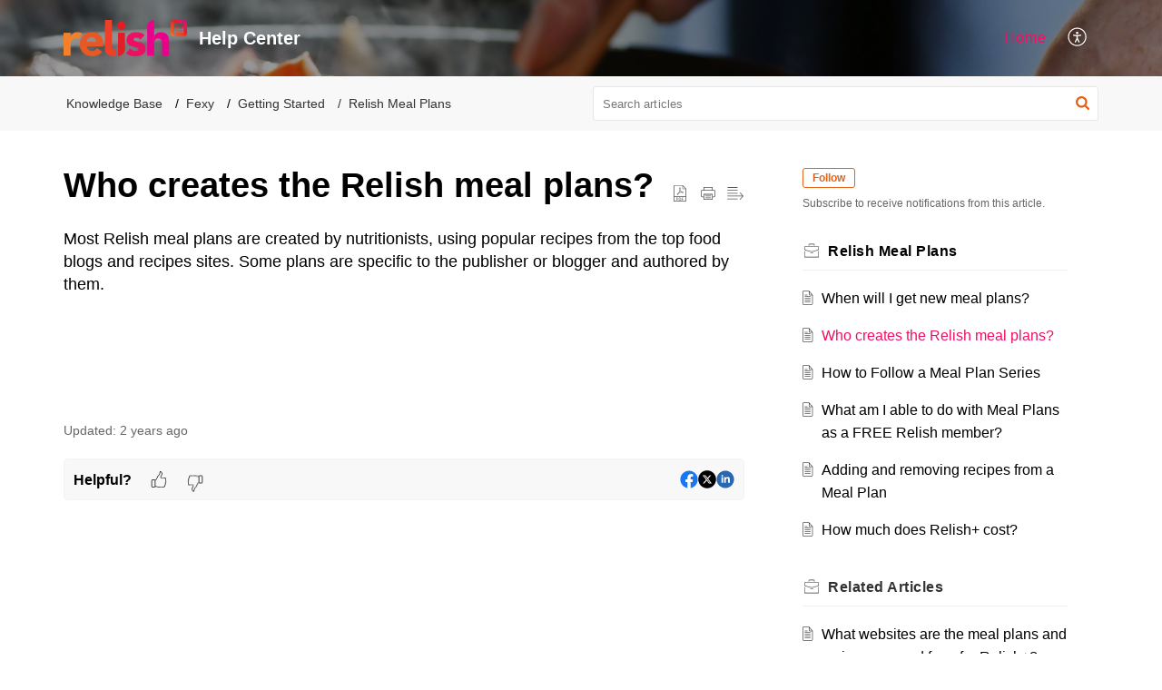

--- FILE ---
content_type: text/css;charset=UTF-8
request_url: https://help.relish.com/portal/hccustomize/edbsncff4db25e4ef444968a40c0a1807c75097739da73289e2cdce8d1d037cb8381d3f0787fe7306aff26711b97168126b26/stylesheet.css
body_size: 564
content:
li#portal_tabCases,
li#logoutDetails,
.ContentBox__boxThree:nth-child(2),
.Footer__footerBg,
.Footer__container2 span:first-child,
.Footer__container2 a:nth-child(2),
.Footer__container2 span:nth-child(3) {
    display: none;
}
p.Header__description {
    color: transparent;
    position: relative;
}
p.Header__description:after {
    content: 'Search our knowledge base for useful articles';
    color: #fff;
    position: absolute;
    display: block;
    top: 0;
    width: 100%;
    text-align: center;
}
.ContentBox__boxThree {
    width: 100% !important;
}


--- FILE ---
content_type: text/javascript;charset=UTF-8
request_url: https://static.zohocdn.com/helpcenter/elegant/js/header.671e32ececd1abbdc786_.js
body_size: 22244
content:
(window.HelpCenterTheme4Jsonp=window.HelpCenterTheme4Jsonp||[]).push([[10],{"./src/AccessibilitySettings/AccessibilityPanel/AccessibilityPanel.css":function(e,t,i){e.exports={content:"AccessibilityPanel__content",leftPosition:"AccessibilityPanel__leftPosition",popupActive:"AccessibilityPanel__popupActive",rotateIcon:"AccessibilityPanel__rotateIcon",positionIcon:"AccessibilityPanel__positionIcon",widgetHeaderContent:"AccessibilityPanel__widgetHeaderContent",widgetTitle:"AccessibilityPanel__widgetTitle",widgetActions:"AccessibilityPanel__widgetActions",widgetBodyContent:"AccessibilityPanel__widgetBodyContent",searchSection:"AccessibilityPanel__searchSection",searchContainer:"AccessibilityPanel__searchContainer",searchIcon:"AccessibilityPanel__searchIcon",searchInput:"AccessibilityPanel__searchInput",noResultsText:"AccessibilityPanel__noResultsText",noResultsTextDec:"AccessibilityPanel__noResultsTextDec",noResultsFound:"AccessibilityPanel__noResultsFound",customizeContent:"AccessibilityPanel__customizeContent",footer:"AccessibilityPanel__footer commonStyle__zt3Brand",customContent:"AccessibilityPanel__customContent",accessibilityTab_cursor:"AccessibilityPanel__accessibilityTab_cursor",mobileContent:"AccessibilityPanel__mobileContent"}},"./src/AccessibilitySettings/AccessibilityPanel/AccessibilityPanel.js":function(e,t,i){"use strict";i.r(t);var n,a,o,s,c,r,l,d,u,p,h,b,f,m=i("./node_modules/@zohodesk/react-cli/node_modules/@babel/runtime/helpers/defineProperty.js"),g=i.n(m),y=i("./node_modules/@zohodesk/react-cli/node_modules/@babel/runtime/helpers/classCallCheck.js"),v=i.n(y),C=i("./node_modules/@zohodesk/react-cli/node_modules/@babel/runtime/helpers/createClass.js"),S=i.n(C),w=i("./node_modules/@zohodesk/react-cli/node_modules/@babel/runtime/helpers/inherits.js"),_=i.n(w),k=i("./node_modules/@zohodesk/react-cli/node_modules/@babel/runtime/helpers/possibleConstructorReturn.js"),O=i.n(k),j=i("./node_modules/@zohodesk/react-cli/node_modules/@babel/runtime/helpers/getPrototypeOf.js"),E=i.n(j),x=i("./node_modules/@zohodesk/react-cli/node_modules/react/index.js"),T=i.n(x),L=i("./node_modules/@zohodesk/react-cli/node_modules/react-redux/es/index.js"),z=i("./node_modules/@zohodesk/react-cli/node_modules/selectn/index.js"),M=i.n(z),A=i("./src/components/common/icon/Icon.js"),R=i("./src/actionConstants.js"),I=i("./src/selector.js"),V=i("./node_modules/@zohodesk/react-cli/node_modules/@babel/runtime/helpers/slicedToArray.js"),N=i.n(V),D=i("./src/AccessibilitySettings/AccessibilityModes/accessibilityFieldsIds.constants.js"),F=i("./src/provider/provider.js"),P=i("./src/AccessibilitySettings/CommonFunction/accessibilityDefaults.js"),B=(n={},g()(n,D.a.adhdFriendly,{id:D.a.adhdFriendly,iconName:"ADHD_mode",iconSize:"acbt_Icon26",title:Object(F.h)("support.accessibility.persona.adhdfriendly"),description:Object(F.h)("support.accessibility.persona.adhdfriendly.description"),tooltipTitle:Object(F.h)("support.accessibility.persona.adhdfriendly"),tooltipDescription:Object(F.h)("support.accessibility.persona.adhdfriendly.tooltip.description"),tooltipListTitle:Object(F.h)("support.accessibility.feature.tooltip.title"),item:[Object(F.h)("support.accessibility.feature.stopanimation"),Object(F.h)("support.accessibility.feature.readingmaskmedium"),Object(F.h)("support.accessibility.feature.highsaturation"),Object(F.h)("support.accessibility.feature.emphasizefocusarea")],isSwitch:!0,switchChecked:Object(P.b)("adhdFriendly"),fieldValueKey:"switchChecked"}),g()(n,D.a.astigmatism,{id:D.a.astigmatism,iconName:"Astigmatism",iconSize:"acbt_Icon26",title:Object(F.h)("support.accessibility.persona.astigmatism"),description:Object(F.h)("support.accessibility.persona.astigmatism.description"),tooltipTitle:Object(F.h)("support.accessibility.persona.astigmatism"),tooltipDescription:Object(F.h)("support.accessibility.persona.astigmatism.tooltip.description"),tooltipListTitle:Object(F.h)("support.accessibility.feature.tooltip.title"),item:[Object(F.h)("support.accessibility.display.themes.card.contentscaling")+" 120%",Object(F.h)("support.accessibility.font.titlesize")+" 125%",Object(F.h)("support.accessibility.feature.highcontrast"),Object(F.h)("support.accessibility.feature.textspacing")+" 120%",Object(F.h)("support.accessibility.feature.highlightheadings")],isSwitch:!0,switchChecked:Object(P.b)("astigmatism"),fieldValueKey:"switchChecked"}),g()(n,D.a.blindness,{id:D.a.blindness,iconName:"blind_user",iconSize:"acbt_Icon26",title:Object(F.h)("support.accessibility.persona.blindness"),description:Object(F.h)("support.accessibility.persona.blindness.description"),tooltipTitle:Object(F.h)("support.accessibility.persona.blindness"),tooltipDescription:Object(F.h)("support.accessibility.persona.blindness.tooltip.description"),tooltipListTitle:Object(F.h)("support.accessibility.feature.tooltip.title"),item:[Object(F.h)("support.accessibility.feature.screenreader"),Object(F.h)("support.accessibility.feature.keyboardshortcuts"),Object(F.h)("support.accessibility.font.titlesize")+" 120%",Object(F.h)("support.accessibility.feature.stopanimation")],isSwitch:!0,switchChecked:Object(P.b)("blindness"),fieldValueKey:"switchChecked"}),g()(n,D.a.colorBlind,{id:D.a.colorBlind,iconName:"color_blindness",iconSize:"acbt_Icon26",title:Object(F.h)("support.accessibility.persona.colorblind"),description:Object(F.h)("support.accessibility.persona.colorblind.description"),tooltipTitle:Object(F.h)("support.accessibility.persona.colorblind"),tooltipDescription:Object(F.h)("support.accessibility.persona.colorblind.tooltip.description"),tooltipListTitle:Object(F.h)("support.accessibility.feature.tooltip.title"),item:[Object(F.h)("support.accessibility.feature.highcontrast"),Object(F.h)("support.accessibility.feature.highlightheadings"),Object(F.h)("support.accessibility.feature.underlinelinks"),Object(F.h)("support.accessibility.feature.emphasizefocusarea")],isSwitch:!0,switchChecked:Object(P.b)("colorBlind"),fieldValueKey:"switchChecked"}),g()(n,D.a.dyslexiaFriendly,{id:D.a.dyslexiaFriendly,iconName:"dyslexia_friendly",iconSize:"acbt_Icon26",title:Object(F.h)("support.accessibility.persona.dyslexiafriendly"),description:Object(F.h)("support.accessibility.persona.dyslexiafriendly.description"),tooltipTitle:Object(F.h)("support.accessibility.persona.dyslexiafriendly"),tooltipDescription:Object(F.h)("support.accessibility.persona.dyslexiafriendly.tooltip.description"),tooltipListTitle:Object(F.h)("support.accessibility.feature.tooltip.title"),item:[Object(F.h)("support.accessibility.font.titlesize")+" 120%",Object(F.h)("support.accessibility.feature.textspacing")+" 150%",Object(F.h)("support.accessibility.feature.readingmasklarge"),Object(F.h)("support.accessibility.feature.fullwidth"),Object(F.h)("support.accessibility.feature.textalignmentleft"),Object(F.h)("support.accessibility.feature.stopanimation")],isSwitch:!0,switchChecked:Object(P.b)("dyslexiaFriendly"),fieldValueKey:"switchChecked"}),g()(n,D.a.epilepsySafe,{id:D.a.epilepsySafe,iconName:"epilespy",iconSize:"acbt_Icon26",title:Object(F.h)("support.accessibility.persona.epilespy"),description:Object(F.h)("support.accessibility.persona.epilespy.description"),tooltipTitle:Object(F.h)("support.accessibility.persona.epilespy"),tooltipDescription:Object(F.h)("support.accessibility.persona.epilespy.tooltip.description"),tooltipListTitle:Object(F.h)("support.accessibility.feature.tooltip.title"),item:[Object(F.h)("support.accessibility.feature.stopanimation"),Object(F.h)("support.accessibility.feature.lowsaturation"),Object(F.h)("support.accessibility.display.themes.card.themesdefault"),Object(F.h)("support.accessibility.feature.textspacing")+" 110%"],isSwitch:!0,switchChecked:Object(P.b)("epilepsySafe"),fieldValueKey:"switchChecked"}),g()(n,D.a.forOlderUsers,{id:D.a.forOlderUsers,iconName:"old_user",iconSize:"acbt_Icon26",title:Object(F.h)("support.accessibility.persona.olduser"),description:Object(F.h)("support.accessibility.persona.olduser.description"),tooltipTitle:Object(F.h)("support.accessibility.persona.olduser"),tooltipDescription:Object(F.h)("support.accessibility.persona.olduser.tooltip.description"),tooltipListTitle:Object(F.h)("support.accessibility.feature.tooltip.title"),item:[Object(F.h)("support.accessibility.font.titlesize")+" 125%",Object(F.h)("support.accessibility.display.themes.card.contentscaling")+" 120%",Object(F.h)("support.accessibility.feature.highcontrast"),Object(F.h)("support.accessibility.feature.emphasizefocusarea"),Object(F.h)("support.accessibility.feature.underlinelinks"),Object(F.h)("support.accessibility.cursor.bigblackcursorsize")+" 3%"],isSwitch:!0,switchChecked:Object(P.b)("forOlderUsers"),fieldValueKey:"switchChecked"}),g()(n,D.a.lowVision,{id:D.a.lowVision,iconName:"Low_user",iconSize:"acbt_Icon26",title:Object(F.h)("support.accessibility.persona.lowvision"),description:Object(F.h)("support.accessibility.persona.lowvision.description"),tooltipTitle:Object(F.h)("support.accessibility.persona.lowvision"),tooltipDescription:Object(F.h)("support.accessibility.persona.lowvision.tooltip.description"),tooltipListTitle:Object(F.h)("support.accessibility.feature.tooltip.title"),item:[Object(F.h)("support.accessibility.font.titlesize")+" 140%",Object(F.h)("support.accessibility.display.themes.card.contentscaling")+" 130%",Object(F.h)("support.accessibility.feature.highcontrast"),Object(F.h)("support.accessibility.feature.emphasizefocusarea"),Object(F.h)("support.accessibility.feature.highlightheadings"),Object(F.h)("support.accessibility.feature.underlinelinks"),Object(F.h)("support.accessibility.cursor.bigblackcursorsize")+" 4%"],isSwitch:!0,switchChecked:Object(P.b)("lowVision"),fieldValueKey:"switchChecked"}),g()(n,D.a.motorDisabilities,{id:D.a.motorDisabilities,iconName:"motor_disabilities",iconSize:"acbt_Icon26",title:Object(F.h)("support.accessibility.persona.motordisabilities"),description:Object(F.h)("support.accessibility.persona.motordisabilities.description"),tooltipTitle:Object(F.h)("support.accessibility.persona.motordisabilities"),tooltipDescription:Object(F.h)("support.accessibility.persona.motordisabilities.tooltip.description"),tooltipListTitle:Object(F.h)("support.accessibility.feature.tooltip.title"),item:[Object(F.h)("support.accessibility.cursor.bigblackcursorsize")+" 3%",Object(F.h)("support.accessibility.feature.stopanimation"),Object(F.h)("support.accessibility.feature.underlinelinks"),Object(F.h)("support.accessibility.feature.screenreader"),Object(F.h)("support.accessibility.feature.keyboardshortcuts")],isSwitch:!0,switchChecked:Object(P.b)("motorDisabilities"),fieldValueKey:"switchChecked"}),g()(n,D.a.seizureSafe,{id:D.a.seizureSafe,iconName:"seizure_safe",iconSize:"acbt_Icon26",title:Object(F.h)("support.accessibility.persona.seizuresafe"),description:Object(F.h)("support.accessibility.persona.seizuresafe.description"),tooltipTitle:Object(F.h)("support.accessibility.persona.seizuresafe"),tooltipDescription:Object(F.h)("support.accessibility.persona.seizuresafe.tooltip.description"),tooltipListTitle:Object(F.h)("support.accessibility.feature.tooltip.title"),item:[Object(F.h)("support.accessibility.feature.stopanimation"),Object(F.h)("support.accessibility.feature.lowsaturation"),Object(F.h)("support.accessibility.display.themes.card.themesdefault"),Object(F.h)("support.accessibility.feature.textspacing")+"120%"],isSwitch:!0,switchChecked:Object(P.b)("seizureSafe"),fieldValueKey:"switchChecked"}),g()(n,D.a.keyboardNavigation,{id:D.a.keyboardNavigation,iconName:"keyboard_nav",iconSize:"acbt_Icon26",title:Object(F.h)("support.accessibility.persona.keyboardnavigation"),description:Object(F.h)("support.accessibility.persona.keyboardnavigation.description"),tooltipTitle:Object(F.h)("support.accessibility.persona.keyboardnavigation"),tooltipDescription:Object(F.h)("support.accessibility.persona.keyboardnavigation.tooltip.description"),tooltipListTitle:Object(F.h)("support.accessibility.feature.tooltip.title"),item:[Object(F.h)("support.accessibility.persona.keyboardnavigation.shortcuts"),Object(F.h)("support.accessibility.persona.keyboardnavigation.heading"),Object(F.h)("support.accessibility.persona.keyboardnavigation.form"),Object(F.h)("support.accessibility.persona.keyboardnavigation.button")],isSwitch:!0,switchChecked:Object(P.b)("keyboardNavigation"),fieldValueKey:"switchChecked"}),g()(n,D.a.themesDefault,{id:D.a.themesDefault,iconName:"light_theme",iconSize:"acbt_Icon60",title:Object(F.h)("support.accessibility.display.themes.card.default"),isRadio:!0,radioChecked:Object(P.b)("themesDefault"),name:"default",value:"default",fieldValueKey:"radioChecked"}),g()(n,D.a.nightMode,{id:D.a.nightMode,iconName:"dark_theme",iconSize:"acbt_Icon60",title:Object(F.h)("support.accessibility.display.themes.card.nightmode"),isRadio:!0,radioChecked:Object(P.b)("nightMode"),name:"night",value:"night",fieldValueKey:"radioChecked"}),g()(n,D.a.themeAuto,{id:D.a.themeAuto,iconName:"auto_theme",iconSize:"acbt_Icon60",title:Object(F.h)("support.accessibility.display.themes.card.auto"),isRadio:!0,radioChecked:Object(P.b)("themeAuto"),name:"auto",value:"auto",fieldValueKey:"radioChecked"}),g()(n,D.a.asideLeftLayout,{id:D.a.asideLeftLayout,iconName:"aside_left",iconSize:"acbt_Icon60",title:Object(F.h)("support.accessibility.display.themes.card.asideleft"),isRadio:!0,radioChecked:Object(P.b)("asideLeftLayout"),name:"aside_left",value:"aside_left",fieldValueKey:"radioChecked"}),g()(n,D.a.asideRightLayout,{id:D.a.asideRightLayout,iconName:"aside_right",iconSize:"acbt_Icon60",title:Object(F.h)("support.accessibility.display.themes.card.asideright"),isRadio:!0,radioChecked:Object(P.b)("asideRightLayout"),name:"aside_right",value:"aside_right",fieldValueKey:"radioChecked"}),g()(n,D.a.defaultWidth,{id:D.a.defaultWidth,iconName:"half_width",iconSize:"acbt_Icon60",title:Object(F.h)("support.accessibility.display.themes.card.default"),isRadio:!0,radioChecked:Object(P.b)("defaultWidth"),name:"default_width",value:"default_width",fieldValueKey:"radioChecked"}),g()(n,D.a.fullWidth,{id:D.a.fullWidth,iconName:"full_width",iconSize:"acbt_Icon60",title:Object(F.h)("support.accessibility.display.themes.card.fullwidth"),isRadio:!0,radioChecked:Object(P.b)("fullWidth"),name:"full_width",value:"full_width",fieldValueKey:"radioChecked"}),g()(n,D.a.contentScaling,{id:D.a.contentScaling,showSlider:!0,sliderPoints:[10,20,30,40,50,60,70,80,90,100,110,120,130,140,150,160,170,180,190,200],defaultValue:Object(P.b)("contentScaling"),selectedValue:Object(P.b)("contentScaling"),sliderTitle:Object(F.h)("support.accessibility.contentscaling.title"),sliderDescription:Object(F.h)("support.accessibility.display.themes.contentscale.description"),sliderIncrease:"slider_plus",sliderDescrese:"slider_minus",fieldValueKey:"selectedValue"}),g()(n,D.a.fontSize,{id:D.a.fontSize,sliderTitle:Object(F.h)("support.accessibility.fontsize.title"),sliderDescription:Object(F.h)("support.accessibility.font.titlesize.description"),showSlider:!0,sliderPoints:[50,55,60,65,70,75,80,85,90,95,100,105,110,115,120,125,130,135,140,145,150],defaultValue:Object(P.b)("fontSize"),selectedValue:Object(P.b)("fontSize"),sliderIncrease:"big_font",sliderDescrese:"small_font",fieldValueKey:"selectedValue"}),g()(n,D.a.textSpacing,{id:D.a.textSpacing,sliderTitle:Object(F.h)("support.accessibility.textspacing.title"),sliderDescription:Object(F.h)("support.accessibility.textspacing.description"),showSlider:!0,sliderPoints:[10,20,30,40,50,60,70,80,90,100,110,120,130,140,150,160,170,180,190,200],defaultValue:Object(P.b)("textSpacing"),selectedValue:Object(P.b)("textSpacing"),sliderIncrease:"high_spacing",sliderDescrese:"low_spacing",fieldValueKey:"selectedValue"}),g()(n,D.a.textAlignLeft,{id:D.a.textAlignLeft,iconName:"left_align",iconSize:"acbt_Icon60",title:Object(F.h)("support.accessibility.textalignment.left"),isRadio:!0,radioChecked:Object(P.b)("textAlignLeft"),name:"text_align_left",value:"text_align_left",fieldValueKey:"radioChecked"}),g()(n,D.a.textAlignCenter,{id:D.a.textAlignCenter,iconName:"center_align",iconSize:"acbt_Icon60",title:Object(F.h)("support.accessibility.textalignment.center"),isRadio:!0,radioChecked:Object(P.b)("textAlignCenter"),name:"text_align_center",value:"text_align_center",fieldValueKey:"radioChecked"}),g()(n,D.a.textAlignRight,{id:D.a.textAlignRight,iconName:"right_align",iconSize:"acbt_Icon60",title:Object(F.h)("support.accessibility.textalignment.right"),isRadio:!0,radioChecked:Object(P.b)("textAlignRight"),name:"text_align_right",value:"text_align_right",fieldValueKey:"radioChecked"}),g()(n,D.a.lowContrast,{id:D.a.lowContrast,iconName:"Mild_Contrast",iconSize:"acbt_Icon60",title:Object(F.h)("support.accessibility.contrast.lowcontrast"),description:Object(F.h)("support.accessibility.contrast.lowcontrast.description"),isSwitch:!0,switchChecked:Object(P.b)("lowContrast"),fieldValueKey:"switchChecked"}),g()(n,D.a.mediumContrast,{id:D.a.mediumContrast,iconName:"Medium_Contrast",iconSize:"acbt_Icon60",title:Object(F.h)("support.accessibility.contrast.mediumcontrast"),description:Object(F.h)("support.accessibility.contrast.mediumcontrast.description"),isSwitch:!0,switchChecked:Object(P.b)("mediumContrast"),fieldValueKey:"switchChecked"}),g()(n,D.a.highContrast,{id:D.a.highContrast,iconName:"High_contrast",iconSize:"acbt_Icon60",title:Object(F.h)("support.accessibility.contrast.highcontrast"),description:Object(F.h)("support.accessibility.contrast.highcontrast.description"),isSwitch:!0,switchChecked:Object(P.b)("highContrast"),fieldValueKey:"switchChecked"}),g()(n,D.a.lowSaturation,{id:D.a.lowSaturation,iconName:"Low_Saturation",iconSize:"acbt_Icon60",title:Object(F.h)("support.accessibility.contrast.lowsaturation"),description:Object(F.h)("support.accessibility.contrast.lowsaturation.description"),isSwitch:!0,switchChecked:Object(P.b)("lowSaturation"),fieldValueKey:"switchChecked"}),g()(n,D.a.monochrome,{id:D.a.monochrome,iconName:"Monochrome",iconSize:"acbt_Icon60",title:Object(F.h)("support.accessibility.contrast.monochrome"),description:Object(F.h)("support.accessibility.contrast.monochrome.description"),isSwitch:!0,switchChecked:Object(P.b)("monochrome"),fieldValueKey:"switchChecked"}),g()(n,D.a.highSaturation,{id:D.a.highSaturation,iconName:"High_Saturation",iconSize:"acbt_Icon60",title:Object(F.h)("support.accessibility.contrast.highsaturation"),description:Object(F.h)("support.accessibility.contrast.highsaturation.description"),isSwitch:!0,switchChecked:Object(P.b)("highSaturation"),fieldValueKey:"switchChecked"}),g()(n,D.a.underlineLinks,{id:D.a.underlineLinks,iconName:"underline_links",iconSize:"acbt_Icon60",title:Object(F.h)("support.accessibility.feature.underlinelinks"),description:Object(F.h)("support.accessibility.highlights.underlinelinks.description"),isSwitch:!0,switchChecked:Object(P.b)("underlineLinks"),fieldValueKey:"switchChecked"}),g()(n,D.a.emphasizeFocusArea,{id:D.a.emphasizeFocusArea,iconName:"focus_ring",iconSize:"acbt_Icon60",title:Object(F.h)("support.accessibility.feature.emphasizefocusarea"),description:Object(F.h)("support.accessibility.highlights.emphasizefocusarea.description"),isSwitch:!0,switchChecked:Object(P.b)("emphasizeFocusArea"),fieldValueKey:"switchChecked"}),g()(n,D.a.highlightHeadings,{id:D.a.highlightHeadings,iconName:"highlight_headings",iconSize:"acbt_Icon60",title:Object(F.h)("support.accessibility.feature.highlightheadings"),description:Object(F.h)("support.accessibility.highlights.highlightheadings.description"),isSwitch:!0,switchChecked:Object(P.b)("highlightHeadings"),fieldValueKey:"switchChecked"}),g()(n,D.a.highlightHovers,{id:D.a.highlightHovers,iconName:"highlight_hovers",iconSize:"acbt_Icon60",title:Object(F.h)("support.accessibility.feature.highlighthovers"),description:Object(F.h)("support.accessibility.highlights.highlighthovers.description"),isSwitch:!0,switchChecked:Object(P.b)("highlightHovers"),fieldValueKey:"switchChecked"}),g()(n,D.a.bigBlackCursor,{id:D.a.bigBlackCursor,iconName:"cursor_black",iconSize:"acbt_Icon60",title:Object(F.h)("support.accessibility.cursor.bigblackcursor.title"),description:Object(F.h)("support.accessibility.cursor.bigblackcursorsize.description"),isSwitch:!0,switchChecked:Object(P.b)("bigBlackCursor"),fieldValueKey:"switchChecked"}),g()(n,D.a.bigWhiteCursor,{id:D.a.bigWhiteCursor,iconName:"cursor_white",iconSize:"acbt_Icon60",title:Object(F.h)("support.accessibility.cursor.bigwhitecursor.title"),description:Object(F.h)("support.accessibility.cursor.bigwhitecursorsize.description"),isSwitch:!0,switchChecked:Object(P.b)("bigWhiteCursor"),fieldValueKey:"switchChecked"}),g()(n,D.a.adjustCursorSize,{id:D.a.adjustCursorSize,sliderTitle:Object(F.h)("support.accessibility.cursorsize.title"),showSlider:!0,sliderPoints:[1.5,2,2.5,3,3.5,4,4.5,5],defaultValue:Object(P.b)("adjustCursorSize"),selectedValue:Object(P.b)("adjustCursorSize"),sliderIncrease:"slider_plus",sliderDescrese:"slider_minus",fieldValueKey:"selectedValue"}),g()(n,D.a.selectToSpeak,{id:D.a.selectToSpeak,iconName:"select_to_speak",iconSize:"acbt_Icon60",title:Object(F.h)("support.accessibility.readingtools.selecttospeak.title"),description:Object(F.h)("support.accessibility.readingtools.selecttospeak.description"),isSwitch:!0,switchChecked:Object(P.b)("selectToSpeak"),fieldValueKey:"switchChecked"}),g()(n,D.a.stopAnimation,{id:D.a.stopAnimation,iconName:"acbt_stop_animation",iconSize:"acbt_Icon60",title:Object(F.h)("support.accessibility.feature.pauseanimation"),description:Object(F.h)("support.accessibility.readingtools.pauseanimation.description"),isSwitch:!0,switchChecked:Object(P.b)("stopAnimation"),fieldValueKey:"switchChecked"}),g()(n,D.a.textMagnify,{id:D.a.textMagnify,iconName:"text_magnify",iconSize:"acbt_Icon60",title:Object(F.h)("support.accessibility.readingtools.textmagnifier.title"),description:Object(F.h)("support.accessibility.readingtools.textmagnifier.description"),isSwitch:!0,switchChecked:Object(P.b)("textMagnify"),fieldValueKey:"switchChecked"}),g()(n,D.a.readingGuide,{id:D.a.readingGuide,iconName:"reading_guide",iconSize:"acbt_Icon60",title:Object(F.h)("support.accessibility.readingtools.readingguide.title"),description:Object(F.h)("support.accessibility.readingtools.readingguide.description"),isSwitch:!0,switchChecked:Object(P.b)("readingGuide"),fieldValueKey:"switchChecked"}),g()(n,D.a.readingMask,{id:D.a.readingMask,iconName:"reading_mask",iconSize:"acbt_Icon60",title:Object(F.h)("support.accessibility.readingtools.readingmask.title"),description:Object(F.h)("support.accessibility.readingtools.readingmask.description"),isSwitch:!0,switchChecked:Object(P.b)("readingMask"),fieldValueKey:"switchChecked"}),g()(n,D.a.largeMaskSize,{id:D.a.largeMaskSize,sliderTitle:Object(F.h)("support.accessibility.readingtools.choosemasksize.title"),iconName:"five_line",iconSize:"acbt_Icon20",title:Object(F.h)("support.accessibility.readingtools.choosemasksize.large"),isRadio:!0,radioChecked:Object(P.b)("largeMaskSize"),name:"large",value:"large",fieldValueKey:"radioChecked"}),g()(n,D.a.mediumMaskSize,{id:D.a.mediumMaskSize,iconName:"three_line",iconSize:"acbt_Icon20",title:Object(F.h)("support.accessibility.readingtools.choosemasksize.medium"),isRadio:!0,radioChecked:Object(P.b)("mediumMaskSize"),name:"medium",value:"medium",fieldValueKey:"radioChecked"}),g()(n,D.a.smallMaskSize,{id:D.a.smallMaskSize,iconName:"one_line",iconSize:"acbt_Icon20",title:Object(F.h)("support.accessibility.readingtools.choosemasksize.small"),isRadio:!0,radioChecked:Object(P.b)("smallMaskSize"),name:"small",value:"small",fieldValueKey:"radioChecked"}),n),H=(b={},g()(b,D.a.adhdFriendly,(a={},g()(a,D.a.stopAnimation,!0),g()(a,D.a.readingMask,!0),g()(a,D.a.mediumMaskSize,!0),g()(a,D.a.highSaturation,!0),g()(a,D.a.emphasizeFocusArea,!0),a)),g()(b,D.a.astigmatism,(o={},g()(o,D.a.fontSize,125),g()(o,D.a.contentScaling,120),g()(o,D.a.highContrast,!0),g()(o,D.a.textSpacing,120),g()(o,D.a.highlightHeadings,!0),o)),g()(b,D.a.blindness,(s={},g()(s,D.a.stopAnimation,!0),g()(s,D.a.fontSize,120),s)),g()(b,D.a.colorBlind,(c={},g()(c,D.a.highContrast,!0),g()(c,D.a.underlineLinks,!0),g()(c,D.a.highlightHeadings,!0),g()(c,D.a.emphasizeFocusArea,!0),c)),g()(b,D.a.dyslexiaFriendly,(r={},g()(r,D.a.fontSize,120),g()(r,D.a.textSpacing,150),g()(r,D.a.readingMask,!0),g()(r,D.a.largeMaskSize,!0),g()(r,D.a.fullWidth,!0),g()(r,D.a.textAlignLeft,!0),g()(r,D.a.stopAnimation,!0),r)),g()(b,D.a.epilepsySafe,(l={},g()(l,D.a.stopAnimation,!0),g()(l,D.a.lowSaturation,!0),g()(l,D.a.themesDefault,!0),g()(l,D.a.textSpacing,110),l)),g()(b,D.a.forOlderUsers,(d={},g()(d,D.a.fontSize,125),g()(d,D.a.contentScaling,120),g()(d,D.a.highContrast,!0),g()(d,D.a.emphasizeFocusArea,!0),g()(d,D.a.underlineLinks,!0),g()(d,D.a.bigBlackCursor,!0),g()(d,D.a.adjustCursorSize,3),d)),g()(b,D.a.lowVision,(u={},g()(u,D.a.fontSize,140),g()(u,D.a.contentScaling,130),g()(u,D.a.highContrast,!0),g()(u,D.a.emphasizeFocusArea,!0),g()(u,D.a.highlightHeadings,!0),g()(u,D.a.underlineLinks,!0),g()(u,D.a.bigBlackCursor,!0),g()(u,D.a.adjustCursorSize,4),u)),g()(b,D.a.motorDisabilities,(p={},g()(p,D.a.bigBlackCursor,!0),g()(p,D.a.adjustCursorSize,3),g()(p,D.a.stopAnimation,!0),g()(p,D.a.underlineLinks,!0),p)),g()(b,D.a.seizureSafe,(h={},g()(h,D.a.stopAnimation,!0),g()(h,D.a.lowSaturation,!0),g()(h,D.a.themesDefault,!0),g()(h,D.a.textSpacing,120),h)),b),W=i("./src/AccessibilitySettings/AccessibilityModes/mutualExclusionGroups.js"),K=function(e){for(var t=0,i=Object.entries(W.a);t<i.length;t++){var n=N()(i[t],2),a=n[0],o=n[1];if(o.includes(e))return{groupName:a,fields:o}}return null},G=(f={},g()(f,D.a.blindness,[D.a.keyboardNavigation]),g()(f,D.a.motorDisabilities,[D.a.keyboardNavigation]),f),Y={};Object.keys(B).forEach((function(e){var t=B[e];if(t){var i,n,a,o,s,c=null!==(i=null!==(n=null!==(a=null!==(o=null!==(s=t.defaultValue)&&void 0!==s?s:t.selectedValue)&&void 0!==o?o:t.defaultSelected)&&void 0!==a?a:t.switchChecked)&&void 0!==n?n:t.radioChecked)&&void 0!==i?i:null;Y[e]=c}}));var Z=function(e,t,i,n){var a=B[e.fields[0]];if(null!=a&&a.isRadio){var o=e.fields.find((function(e){var t,i;return(null===(t=B[e])||void 0===t?void 0:t.radioChecked)||(null===(i=B[e])||void 0===i?void 0:i.defaultSelected)}));o||(o=e.fields[0]),e.fields.forEach((function(e){t[e]=e===o,delete i[e],delete n[e]}))}else e.fields.forEach((function(e){t[e]=!1,delete i[e],delete n[e]}))},U=function(e,t){var i=function(e){return Y[e]}(e),n=B[e];if(null!=n&&n.isRadio){var a=K(e);if(a){var o=a.fields.find((function(e){var t,i;return(null===(t=B[e])||void 0===t?void 0:t.radioChecked)||(null===(i=B[e])||void 0===i?void 0:i.defaultSelected)}));return o||(o=a.fields[0]),void a.fields.forEach((function(e){t[e]=e===o}))}}t[e]=null!==i&&i},X=function(e,t,i,n){var a=Object.entries(i).filter((function(t){var i=N()(t,2);i[0];return i[1]===e})).map((function(e){return N()(e,1)[0]}));a.forEach((function(e){var a=K(e);a?Z(a,t,i,n):(U(e,t),delete i[e],delete n[e])}));var o=H[e]||{};Object.entries(o).forEach((function(e){var i=N()(e,2),o=i[0];i[1];if(!a.includes(o)){var s=K(o);s?Z(s,t,{},n):(U(o,t),delete n[o])}}))},q=function(e,t){var i=arguments.length>2&&void 0!==arguments[2]?arguments[2]:{},n=H[e]||{};Object.entries(n).forEach((function(n){var a=N()(n,2),o=a[0],s=a[1];if(!1!==s){if(i[o]=e,!0===s){var c=K(o);c&&c.fields.forEach((function(n){n!==o&&(t[n]=!1,i[n]=e)}))}t[o]=s}}))},J=function(e,t,i){var n=["adhdFriendly","astigmatism","blindness","colorBlind","dyslexiaFriendly","epilepsySafe","forOlderUsers","lowVision","motorDisabilities","seizureSafe","keyboardNavigation"],a=t._modeOwnership||{};n.filter((function(e){return!0===t[e]})).forEach((function(n){n!==e&&X(n,t,a,i)})),n.forEach((function(i){t[i]=i===e}));var o=G[e]||[];o.forEach((function(e){t[e]=!0})),q(e,t,a),o.forEach((function(e){q(e,t,a)})),t._modeOwnership=a},Q=function(e,t,i){var n=t._modeOwnership||{};X(e,t,n,i),t[e]=!1,function(e){var t=[];return Object.entries(G).forEach((function(i){var n=N()(i,2),a=n[0];n[1].includes(e)&&t.push(a)})),t}(e).forEach((function(e){X(e,t,n,i),t[e]=!1})),t._modeOwnership=n};var $=i("./src/AccessibilitySettings/CommonFunction/AccessibilityCommonActions.js"),ee=i("./src/actionCreators.js"),te=i("./src/AccessibilitySettings/AccessibilityPanel/AccessibilityPanel.css"),ie=i.n(te),ne=i("./node_modules/@zohodesk/react-cli/node_modules/@babel/runtime/helpers/assertThisInitialized.js"),ae=i.n(ne),oe=i("./src/AccessibilitySettings/MultiCollapseTabs/MultiCollapseTabs.css"),se=i.n(oe),ce=i("./node_modules/@zohodesk/react-cli/node_modules/prop-types/index.js"),re=i.n(ce),le=i("./src/AccessibilitySettings/TabContent/TabContent.css"),de=i.n(le),ue=i("./node_modules/@zohodesk/react-cli/node_modules/@babel/runtime/helpers/typeof.js"),pe=i.n(ue),he=i("./src/AccessibilitySettings/InfoRow/InfoRow.css"),be=i.n(he),fe=i("./src/components/common/switch/Switch.js"),me=i("./src/components/common/form/radio/Radio.js"),ge=i("./node_modules/@zohodesk/react-cli/node_modules/@babel/runtime/helpers/toConsumableArray.js"),ye=i.n(ge),ve=i("./src/AccessibilitySettings/ValueSlider/ValueSlider.css"),Ce=i.n(ve);function Se(e){var t=function(){if("undefined"==typeof Reflect||!Reflect.construct)return!1;if(Reflect.construct.sham)return!1;if("function"==typeof Proxy)return!0;try{return Boolean.prototype.valueOf.call(Reflect.construct(Boolean,[],(function(){}))),!0}catch(e){return!1}}();return function(){var i,n=E()(e);if(t){var a=E()(this).constructor;i=Reflect.construct(n,arguments,a)}else i=n.apply(this,arguments);return O()(this,i)}}var we=function(e){_()(i,e);var t=Se(i);function i(e){var n;return v()(this,i),(n=t.call(this,e)).state={currentValue:e.currentValue||e.defaultValue||e.points[0]},n.handleSliderChange=n.handleSliderChange.bind(ae()(n)),n.increase=n.increase.bind(ae()(n)),n.decrease=n.decrease.bind(ae()(n)),n.resetToDefault=n.resetToDefault.bind(ae()(n)),n}return S()(i,[{key:"componentDidUpdate",value:function(e){e.currentValue!==this.props.currentValue&&this.setState({currentValue:this.props.currentValue})}},{key:"handleSliderChange",value:function(e){var t=Number(e.target.value);this.setState({currentValue:t}),this.props.onChange&&this.props.onChange(t)}},{key:"increase",value:function(){var e=this.props.points,t=this.state.currentValue,i=e.indexOf(t);if(i<e.length-1){var n=e[i+1];this.setState({currentValue:n}),this.props.onChange&&this.props.onChange(n)}}},{key:"decrease",value:function(){var e=this.props.points,t=this.state.currentValue,i=e.indexOf(t);if(i>0){var n=e[i-1];this.setState({currentValue:n}),this.props.onChange&&this.props.onChange(n)}}},{key:"resetToDefault",value:function(){var e=this.props.defaultValue||this.props.points[0];this.setState({currentValue:e}),this.props.onChange&&this.props.onChange(e)}},{key:"render",value:function(){var e=this.props,t=e.points,i=e.defaultValue,n=e.sliderTitle,a=e.sliderDescription,o=e.sliderIncrease,s=e.sliderDescrese,c=this.state.currentValue,r=Math.min.apply(Math,ye()(t)),l=Math.max.apply(Math,ye()(t)),d=t[1]-t[0]||1,u=c===i,p=(c-r)/(l-r)*100,h="rtl"===document.dir||"rtl"===document.documentElement.getAttribute("dir")?100-p:p;return T.a.createElement("div",null,T.a.createElement("div",{className:Ce.a.container},T.a.createElement("div",{className:Ce.a.cardTitleWrapper},T.a.createElement("div",{className:Ce.a.cardTitleBox},T.a.createElement("div",{className:Ce.a.cardTitle},n,":"),T.a.createElement("span",{className:Ce.a.currentValue},c,"%")),T.a.createElement("div",{className:Ce.a.cardDescription},a)),T.a.createElement("button",{className:"".concat(Ce.a.defaultButton," ").concat(u?Ce.a.disabled:""),onClick:this.resetToDefault,disabled:u},T.a.createElement(A.a,{name:"reset_value",size:"acbt_Icon22"}))),T.a.createElement("div",{className:Ce.a.valueSliderContainer},T.a.createElement("div",{className:Ce.a.valueControls},T.a.createElement("button",{className:Ce.a.controlButton,onClick:this.decrease,disabled:c===r},T.a.createElement(A.a,{name:s,size:"acbt_Icon18"})),T.a.createElement("div",{className:Ce.a.sliderContainer},T.a.createElement("input",{type:"range",min:r,max:l,step:d,value:c,onChange:this.handleSliderChange,className:Ce.a.slider,"aria-label":n}),T.a.createElement("div",{className:Ce.a.sliderTrack},T.a.createElement("div",{className:Ce.a.sliderFill,style:{width:"".concat(p,"%")}}),T.a.createElement("div",{className:Ce.a.customThumb,style:{left:"".concat(h,"%")}}))),T.a.createElement("button",{className:Ce.a.controlButton,onClick:this.increase,disabled:c===l},T.a.createElement(A.a,{name:o,size:"acbt_Icon18"})))))}}]),i}(x.Component);function _e(e,t){var i=Object.keys(e);if(Object.getOwnPropertySymbols){var n=Object.getOwnPropertySymbols(e);t&&(n=n.filter((function(t){return Object.getOwnPropertyDescriptor(e,t).enumerable}))),i.push.apply(i,n)}return i}function ke(e){for(var t=1;t<arguments.length;t++){var i=null!=arguments[t]?arguments[t]:{};t%2?_e(Object(i),!0).forEach((function(t){g()(e,t,i[t])})):Object.getOwnPropertyDescriptors?Object.defineProperties(e,Object.getOwnPropertyDescriptors(i)):_e(Object(i)).forEach((function(t){Object.defineProperty(e,t,Object.getOwnPropertyDescriptor(i,t))}))}return e}function Oe(e,t){var i="undefined"!=typeof Symbol&&e[Symbol.iterator]||e["@@iterator"];if(!i){if(Array.isArray(e)||(i=function(e,t){if(!e)return;if("string"==typeof e)return je(e,t);var i=Object.prototype.toString.call(e).slice(8,-1);"Object"===i&&e.constructor&&(i=e.constructor.name);if("Map"===i||"Set"===i)return Array.from(e);if("Arguments"===i||/^(?:Ui|I)nt(?:8|16|32)(?:Clamped)?Array$/.test(i))return je(e,t)}(e))||t&&e&&"number"==typeof e.length){i&&(e=i);var n=0,a=function(){};return{s:a,n:function(){return n>=e.length?{done:!0}:{done:!1,value:e[n++]}},e:function(e){throw e},f:a}}throw new TypeError("Invalid attempt to iterate non-iterable instance.\nIn order to be iterable, non-array objects must have a [Symbol.iterator]() method.")}var o,s=!0,c=!1;return{s:function(){i=i.call(e)},n:function(){var e=i.next();return s=e.done,e},e:function(e){c=!0,o=e},f:function(){try{s||null==i.return||i.return()}finally{if(c)throw o}}}}function je(e,t){(null==t||t>e.length)&&(t=e.length);for(var i=0,n=new Array(t);i<t;i++)n[i]=e[i];return n}var Ee={getZoomFactor:function(){var e=document.documentElement;return null!=e&&e.style.zoom&&parseFloat(e.style.zoom)||1},getViewport:function(){var e=Ee.getZoomFactor();return{width:window.innerWidth/e,height:window.innerHeight/e}},getElementRect:function(e){return null!=e&&e.getBoundingClientRect?e.getBoundingClientRect():{width:0,height:0,left:0,top:0,right:0,bottom:0}},adjustForZoom:function(e,t){var i=Ee.getZoomFactor();return{x:e/i,y:t/i}},positionElement:function(e,t,i,n){var a=arguments.length>4&&void 0!==arguments[4]?arguments[4]:{},o=a.offset,s=void 0===o?15:o,c=a.preferAbove,r=void 0===c||c,l=a.preferLeft,d=void 0!==l&&l,u=a.centerHorizontally,p=void 0!==u&&u,h=Ee.getViewport(),b=p?e-i/2:e,f=r?t-n-s:t+s;if(f<s&&(f=t+s),f+n>h.height-s){var m=t-n-s;f=m>=s?m:s}return b+i>h.width-s&&(b=d?e-i-s:h.width-i-s),b<s&&(b=s),{left:b,top:f}},positionTooltip:function(e,t,i,n){var a=arguments.length>4&&void 0!==arguments[4]?arguments[4]:15,o=Ee.adjustForZoom(e,t);return Ee.positionElement(o.x+10,o.y,i,n,{offset:a,preferAbove:!1})},positionRelativeToElement:function(e,t,i,n){var a=arguments.length>4&&void 0!==arguments[4]?arguments[4]:15;return Ee.positionElement(e,t,i,n,{offset:a,preferAbove:!0,centerHorizontally:!0})},positionDropdown:function(e,t,i){var n=arguments.length>3&&void 0!==arguments[3]?arguments[3]:"bottom";if(!e)return{left:0,top:0,position:"bottom"};var a=Ee.getElementRect(e),o=Ee.getViewport(),s=a.left,c="bottom"===n?a.bottom:a.top-i,r=n;return"bottom"===n&&c+i>o.height?a.top-i>=0&&(c=a.top-i,r="top"):"top"===n&&a.top-i<0&&a.bottom+i<=o.height&&(c=a.bottom,r="bottom"),s+t>o.width&&(s=o.width-t-10),s<0&&(s=10),{left:s,top:c,position:r}},isInViewport:function(e){if(!e)return!1;var t=Ee.getElementRect(e),i=Ee.getViewport();return t.top>=0&&t.left>=0&&t.bottom<=i.height&&t.right<=i.width},isMobile:function(){var e=arguments.length>0&&void 0!==arguments[0]?arguments[0]:768;return window.innerWidth<=e}},xe={applyFontSize:function(e){var t=document.documentElement;t&&(100===e?t.style.removeProperty("font-size"):t.style.fontSize="".concat(e,"%"))},getCurrentFontSize:function(e){return(null==e?void 0:e.fontSize)||100},updateFontSize:function(e){var t=xe.getCurrentFontSize(e);xe.applyFontSize(t)},initialize:function(e){var t=xe.getCurrentFontSize(e);100!==t&&xe.applyFontSize(t)}},Te={applyTextSpacing:function(e){var t=document.documentElement;if(t)if(100===e)t.style.removeProperty("letter-spacing");else{var i=(e-10)/190*3.8-1.8;t.style.setProperty("letter-spacing","".concat(i,"px"))}},getCurrentTextSpacing:function(e){var t=null==e?void 0:e.textSpacing;return null!=t?t:100},updateTextSpacing:function(e){var t=Te.getCurrentTextSpacing(e);Te.applyTextSpacing(t)},initialize:function(e){var t=Te.getCurrentTextSpacing(e);100!==t&&Te.applyTextSpacing(t)},resetToDefaults:function(){Te.applyTextSpacing(100)}},Le={applyContentScale:function(e){var t=document.documentElement,i=document.getElementById("container");if(t)if(100===e)t.style.removeProperty("zoom"),i&&i.style.removeProperty("overflow");else{var n=.84+e/10*.016;t.style.zoom=n.toString(),i&&(i.style.overflow="hidden auto")}},getCurrentContentScale:function(e){var t=null==e?void 0:e.contentScaling;return null!=t?t:100},updateContentScale:function(e){var t=Le.getCurrentContentScale(e);Le.applyContentScale(t)},initialize:function(e){var t=Le.getCurrentContentScale(e);100!==t&&Le.applyContentScale(t)},resetToDefaults:function(){Le.applyContentScale(100)}},ze={isEnabled:!1,tooltip:null,portalElement:null,hasDirectText:function(e){var t,i=Oe(e.childNodes);try{for(i.s();!(t=i.n()).done;){var n=t.value;if(n.nodeType===Node.TEXT_NODE&&n.textContent.trim())return!0}}catch(e){i.e(e)}finally{i.f()}return!1},createTooltip:function(e){var t=document.createElement("div");return t.className="text-magnifier-tooltip",(e||document.body).appendChild(t),t},handleMouseMove:function(e){var t;if(ze.isEnabled&&ze.tooltip){var i=document.elementFromPoint(e.clientX,e.clientY);if(i&&ze.portalElement&&ze.portalElement.contains(i)){var n=i.getAttribute("title"),a=null===(t=i.textContent)||void 0===t?void 0:t.trim(),o=n||a;if(o&&(n||ze.hasDirectText(i))){ze.tooltip.textContent=o,ze.tooltip.style.removeProperty("display"),ze.tooltip.classList.add("visible");var s=Ee.getElementRect(ze.tooltip),c=s.width||200,r=s.height||30,l=Ee.positionTooltip(e.clientX,e.clientY,c,r),d=l.left,u=l.top;ze.tooltip.style.left="".concat(d,"px"),ze.tooltip.style.top="".concat(u,"px")}else ze.tooltip.classList.remove("visible")}else ze.tooltip.classList.remove("visible")}},handleMouseLeave:function(){ze.tooltip&&ze.tooltip.classList.remove("visible")},handleMouseOver:function(e){e.target&&e.target.hasAttribute("title")&&(e.target.setAttribute("data-original-title",e.target.getAttribute("title")),e.target.removeAttribute("title"))},handleMouseOut:function(e){e.target&&e.target.hasAttribute("data-original-title")&&(e.target.setAttribute("title",e.target.getAttribute("data-original-title")),e.target.removeAttribute("data-original-title"))},toggle:function(e){if(e&&!ze.isEnabled){var t=document.querySelector("#container portal");if(!t)return;ze.portalElement=t,ze.tooltip=ze.createTooltip(t),t.addEventListener("mousemove",ze.handleMouseMove),t.addEventListener("mouseleave",ze.handleMouseLeave),t.addEventListener("mouseover",ze.handleMouseOver,!0),t.addEventListener("mouseout",ze.handleMouseOut,!0),ze.isEnabled=!0}else if(!e&&ze.isEnabled){var i=ze.portalElement;i&&(i.removeEventListener("mousemove",ze.handleMouseMove),i.removeEventListener("mouseleave",ze.handleMouseLeave),i.removeEventListener("mouseover",ze.handleMouseOver,!0),i.removeEventListener("mouseout",ze.handleMouseOut,!0)),ze.tooltip&&(ze.tooltip.remove(),ze.tooltip=null),ze.portalElement=null,ze.isEnabled=!1}}},Me={isEnabled:!1,elements:null,accessibilityFields:{},getMaskSize:function(e){return null!=e&&e.largeMaskSize?200:null!=e&&e.mediumMaskSize?100:null!=e&&e.smallMaskSize?50:200},createMask:function(){var e=document.createElement("div");return e.className="reading-mask-container",e.innerHTML='\n      <div class="reading-mask-overlay reading-mask-top"></div>\n      <div class="reading-mask-overlay reading-mask-bottom"></div>\n    ',document.body.appendChild(e),{container:e,topOverlay:e.children[0],bottomOverlay:e.children[1]}},globalMouseMove:function(e){window.lastMouseY=e.clientY,window.lastMouseX=e.clientX;var t=Ee.adjustForZoom(e.clientX,e.clientY);window.lastMouseYAdjusted=t.y,window.lastMouseXAdjusted=t.x},handleMouseMove:function(e){if(Me.isEnabled&&Me.elements){var t=Me.getMaskSize(Me.accessibilityFields),i=Ee.adjustForZoom(e.clientX,e.clientY).y,n=Math.max(0,i-t/2),a=i+t/2;Me.elements.topOverlay.style.height="".concat(n,"px"),Me.elements.bottomOverlay.style.top="".concat(a,"px")}},updateMaskSize:function(e){if(Me.isEnabled&&Me.elements){Me.accessibilityFields=e;var t=Me.getMaskSize(Me.accessibilityFields),i=window.lastMouseYAdjusted||window.innerHeight/2,n=Math.max(0,i-t/2),a=i+t/2;Me.elements.topOverlay.style.height="".concat(n,"px"),Me.elements.bottomOverlay.style.top="".concat(a,"px")}},toggle:function(e){var t=arguments.length>1&&void 0!==arguments[1]?arguments[1]:{};if(e&&!Me.isEnabled){Me.accessibilityFields=t,Me.elements=Me.createMask(),window.addEventListener("mousemove",Me.handleMouseMove);var i={mousemove:Me.handleMouseMove};Fe.setupIframeListeners(i,"readingMask"),Fe.setupMutationObserver(i,"readingMask"),Me.isEnabled=!0;var n=window.lastMouseYAdjusted||window.innerHeight/2,a=Me.getMaskSize(Me.accessibilityFields),o=Math.max(0,n-a/2),s=n+a/2;Me.elements.topOverlay.style.height="".concat(o,"px"),Me.elements.bottomOverlay.style.top="".concat(s,"px")}else!e&&Me.isEnabled&&(window.removeEventListener("mousemove",Me.handleMouseMove),Fe.cleanupIframeListeners("readingMask"),Fe.stopMutationObserver("readingMask"),Me.elements&&(Me.elements.container.remove(),Me.elements=null),Me.isEnabled=!1)}},Ae={isEnabled:!1,line:null,requestRef:null,createLine:function(){var e=document.createElement("div");return e.className="reading-guide-line",document.body.appendChild(e),e},moveLine:function(e){if(Ae.line){Ae.line.classList.add("visible");var t=Ee.adjustForZoom(e.clientX,e.clientY),i=Ae.line.offsetWidth||100;Ae.line.style.left="".concat(t.x-i/2,"px"),Ae.line.style.top="".concat(t.y,"px")}},positionLine:function(e,t){if(Ae.line){Ae.line.classList.add("visible");var i=Ae.line.offsetWidth||100;Ae.line.style.left="".concat(e-i/2,"px"),Ae.line.style.top="".concat(t,"px")}},handleMouseMove:function(e){Ae.isEnabled&&(Ae.requestRef&&cancelAnimationFrame(Ae.requestRef),Ae.requestRef=requestAnimationFrame((function(){return Ae.moveLine(e)})))},handleMouseLeave:function(){Ae.line&&Ae.line.classList.remove("visible")},toggle:function(e){if(e&&!Ae.isEnabled){Ae.line=Ae.createLine(),window.addEventListener("mousemove",Ae.handleMouseMove),window.addEventListener("mouseleave",Ae.handleMouseLeave);var t={mousemove:Ae.handleMouseMove,mouseleave:Ae.handleMouseLeave};Fe.setupIframeListeners(t,"readingGuide"),Fe.setupMutationObserver(t,"readingGuide"),Ae.isEnabled=!0;var i=window.lastMouseXAdjusted||window.innerWidth/2,n=window.lastMouseYAdjusted||window.innerHeight/2;Ae.positionLine(i,n)}else!e&&Ae.isEnabled&&(window.removeEventListener("mousemove",Ae.handleMouseMove),window.removeEventListener("mouseleave",Ae.handleMouseLeave),Fe.cleanupIframeListeners("readingGuide"),Fe.stopMutationObserver("readingGuide"),Ae.requestRef&&(cancelAnimationFrame(Ae.requestRef),Ae.requestRef=null),Ae.line&&(Ae.line.remove(),Ae.line=null),Ae.isEnabled=!1)}},Re={isEnabled:!1,handleTextSelection:function(){var e=window.getSelection(),t=e.toString().trim();if(t){var i=document.querySelector("#container portal");if(i&&e.rangeCount>0){var n=e.getRangeAt(0).commonAncestorContainer,a=n.nodeType===Node.TEXT_NODE?n.parentElement:n;if(!i.contains(a))return}var o=Pe.detectLanguage(t),s=new SpeechSynthesisUtterance(t);s.lang=o;var c=Pe.getVoiceForLanguage(o);c&&(s.voice=c),speechSynthesis.speak(s)}},toggle:function(e){e&&!Re.isEnabled?(document.addEventListener("mouseup",Re.handleTextSelection),Re.isEnabled=!0):!e&&Re.isEnabled&&(document.removeEventListener("mouseup",Re.handleTextSelection),speechSynthesis.cancel(),Re.isEnabled=!1)}},Ie={isEnabled:!1,lastSpokenText:"",mutationObserver:null,announce:function(e){var t=arguments.length>1&&void 0!==arguments[1]&&arguments[1];if(e&&(t||Ie.isEnabled)&&"undefined"!=typeof speechSynthesis&&e!==Ie.lastSpokenText){Ie.lastSpokenText=e;try{speechSynthesis.cancel(),setTimeout((function(){if(t||Ie.isEnabled){var i=new SpeechSynthesisUtterance(e);i.rate=.9,i.volume=1;var n=Pe.detectLanguage(e);i.lang=n;var a=Pe.getVoiceForLanguage(n);a&&(i.voice=a),speechSynthesis.speak(i)}}),10)}catch(e){}}},getDescription:function(e){if(!e)return"";var t,i=e.getAttribute("aria-label");i||(i=e.value||(null===(t=e.textContent)||void 0===t?void 0:t.trim())||e.placeholder||"").length>50&&(i=i.substring(0,50)+"...");var n=e.tagName.toLowerCase(),a="";return"button"===n?a="Button":"a"===n?a="Link":"input"===n?a=e.type+" field":"select"===n?a="Dropdown":["h1","h2","h3","h4","h5","h6"].includes(n)&&(a="Heading"),[a,i].filter(Boolean).join(" ")},handleFocus:function(e){if(Ie.isEnabled&&e.target){var t=Ie.getDescription(e.target);t&&Ie.announce(t)}},announceAriaLive:function(e){var t,i=null===(t=e.textContent)||void 0===t?void 0:t.trim();i&&i.length<200&&Ie.announce(i)},startAriaLiveObserver:function(){Ie.mutationObserver||(Ie.mutationObserver=new MutationObserver((function(e){e.forEach((function(e){"childList"===e.type&&e.addedNodes.forEach((function(e){e.nodeType===Node.ELEMENT_NODE&&(("assertive"===e.getAttribute("aria-live")||"alert"===e.getAttribute("role")||"status"===e.getAttribute("role"))&&setTimeout((function(){return Ie.announceAriaLive(e)}),100),e.querySelectorAll('[aria-live="assertive"], [role="alert"], [role="status"]').forEach((function(e){return setTimeout((function(){return Ie.announceAriaLive(e)}),100)})))}))}))})),Ie.mutationObserver.observe(document.body,{childList:!0,subtree:!0}))},stopAriaLiveObserver:function(){Ie.mutationObserver&&(Ie.mutationObserver.disconnect(),Ie.mutationObserver=null)},toggle:function(e){e&&!Ie.isEnabled?(Ie.lastSpokenText="",document.addEventListener("focusin",Ie.handleFocus),Ie.startAriaLiveObserver(),Ie.isEnabled=!0,Ie.announce("Voiceover enabled")):!e&&Ie.isEnabled&&(document.removeEventListener("focusin",Ie.handleFocus),Ie.stopAriaLiveObserver(),speechSynthesis.cancel(),Ie.isEnabled=!1,Ie.announce("Voiceover disabled",!0))}},Ve={isEnabled:!1,currentType:null,currentSize:2,getCursorType:function(e){return null!=e&&e.bigBlackCursor?"black":null!=e&&e.bigWhiteCursor?"white":null},getCursorSize:function(e){return(null==e?void 0:e.adjustCursorSize)||2},createSVGCursor:function(e,t){var i,n,a,o,s=arguments.length>2&&void 0!==arguments[2]?arguments[2]:"default",c=20+6*t,r="http://www.w3.org/2000/svg";switch(s){case"pointer":o="0 0 33 39",i='<svg xmlns="'.concat(r,'" width="').concat(c,'" height="').concat(Math.round(39*c/33),'" viewBox="').concat(o,'"><path fill-rule="evenodd" clip-rule="evenodd" d="M9.19306 2.17578C7.61319 2.17578 6.33787 3.4511 6.33787 5.03098V11.7883C4.16792 12.2261 2.53094 14.1486 2.53094 16.4518V19.3831C2.53094 20.7726 2.96874 22.1241 3.7682 23.2566L6.61387 27.2349C7.32767 28.2342 8.47927 28.8243 9.707 28.8243H17.0544C18.4249 28.8243 19.6811 28.0914 20.3569 26.9018L22.5934 22.9997C23.1645 21.9908 23.469 20.8583 23.469 19.6972V16.4518C23.469 13.9011 21.4609 11.8168 18.9388 11.7026C18.4153 11.1125 17.654 10.7414 16.8069 10.7414C16.3025 10.7414 15.8171 10.8746 15.4079 11.1125C14.9035 10.3226 14.0088 9.78963 13 9.78963C12.6669 9.78963 12.3433 9.84674 12.0483 9.95143V5.03098C12.0483 3.4511 10.7729 2.17578 9.19306 2.17578Z" fill="').concat("black"===e?"#404056":"white",'" stroke="').concat("black"===e?"white":"black",'" stroke-width="0.5"/><path fill-rule="evenodd" clip-rule="evenodd" d="M9.19306 2.17578C7.61319 2.17578 6.33787 3.4511 6.33787 5.03098V11.7883C4.16792 12.2261 2.53094 14.1486 2.53094 16.4518V19.3831C2.53094 20.7726 2.96874 22.1241 3.7682 23.2566L6.61387 27.2349C7.32767 28.2342 8.47927 28.8243 9.707 28.8243H17.0544C18.4249 28.8243 19.6811 28.0914 20.3569 26.9018L22.5934 22.9997C23.1645 21.9908 23.469 20.8583 23.469 19.6972V16.4518C23.469 13.9011 21.4609 11.8168 18.9388 11.7026C18.4153 11.1125 17.654 10.7414 16.8069 10.7414C16.3025 10.7414 15.8171 10.8746 15.4079 11.1125C14.9035 10.3226 14.0088 9.78963 13 9.78963C12.6669 9.78963 12.3433 9.84674 12.0483 9.95143V5.03098C12.0483 3.4511 10.7729 2.17578 9.19306 2.17578ZM12.0483 12.6448C12.0483 13.1683 11.62 13.5966 11.0965 13.5966C10.5731 13.5966 10.1448 13.1683 10.1448 12.6448V5.03098C10.1448 4.50752 9.71652 4.07924 9.19306 4.07924C8.66961 4.07924 8.24133 4.50752 8.24133 5.03098V17.4035C8.24133 17.9269 7.81305 18.3552 7.2896 18.3552C6.76615 18.3552 6.33787 17.9269 6.33787 17.4035V13.7584C5.22434 14.1486 4.43441 15.205 4.43441 16.4518V19.3831C4.43441 20.3729 4.74848 21.3437 5.31952 22.1526L8.16519 26.1309C8.52685 26.6353 9.09789 26.9303 9.71652 26.9303H17.0639C17.7491 26.9303 18.3773 26.5687 18.7199 25.9691L20.9565 22.067C21.3657 21.3437 21.5846 20.5347 21.5846 19.7067V16.4613C21.5846 15.2145 20.7947 14.1581 19.6811 13.7679V14.5578C19.6811 15.0813 19.2529 15.5095 18.7294 15.5095C18.206 15.5095 17.7777 15.0813 17.7777 14.5578V13.6061C17.7777 13.0826 17.3494 12.6543 16.826 12.6543C16.3025 12.6543 15.8742 13.0826 15.8742 13.6061C15.8742 14.1295 15.4459 14.5578 14.9225 14.5578C14.399 14.5578 13.9708 14.1295 13.9708 13.6061V12.6543C13.9708 12.1309 13.5425 11.7026 13.019 11.7026C12.4956 11.7026 12.0673 12.1309 12.0673 12.6543L12.0483 12.6448Z" fill="').concat("black"===e?"white":"black",'"/></svg>'),n=Math.round(c/33*7),a=Math.round(39*c/33/39*4);break;case"text":o="0 0 22 37",i='<svg xmlns="'.concat(r,'" width="').concat(Math.round(22*c/37),'" height="').concat(c,'" viewBox="').concat(o,'"><path d="M7.95173 27.0105C7.62814 27.0105 7.31407 26.9725 7 26.8868C6.68593 26.9725 6.37186 27.0105 6.04827 27.0105H1.98438V21.3001H4.14481V17.2172H2.37458V11.5068H4.14481V7.69989H1.98438V1.9895H6.04827C6.37186 1.9895 6.68593 2.02757 7 2.11323C7.31407 2.02757 7.62814 1.9895 7.95173 1.9895H12.0156V7.69989H9.8552V11.5068H12.0156V17.2172H9.8552V21.3001H12.0156V27.0105H7.95173Z" fill="').concat("black"===e?"white":"black",'" stroke="').concat("black"===e?"black":"white",'" stroke-width="0.5"/><path d="M10.1125 5.79665V3.89319H7.95208C7.59994 3.89319 7.28587 3.99788 7.00035 4.15967C6.71483 3.99788 6.40075 3.89319 6.04861 3.89319H3.88818V5.79665H6.04861V13.4105H4.27839V15.314H6.04861V23.2038H3.88818V25.1073H6.04861C6.40075 25.1073 6.71483 25.0026 7.00035 24.8408C7.28587 25.0026 7.59994 25.1073 7.95208 25.1073H10.1125V23.2038H7.95208V15.314H10.1125V13.4105H7.95208V5.79665H10.1125Z" fill="').concat("black"===e?"black":"white",'"/></svg>'),n=Math.round(22*c/37/22*11),a=Math.round(c/37*18);break;case"grab":o="0 0 33 39",i='<svg xmlns="'.concat(r,'" width="').concat(c,'" height="').concat(Math.round(39*c/33),'" viewBox="').concat(o,'"><path fill-rule="evenodd" clip-rule="evenodd" d="M9.19306 2.17578C7.61319 2.17578 6.33787 3.4511 6.33787 5.03098V11.7883C4.16792 12.2261 2.53094 14.1486 2.53094 16.4518V19.3831C2.53094 20.7726 2.96874 22.1241 3.7682 23.2566L6.61387 27.2349C7.32767 28.2342 8.47927 28.8243 9.707 28.8243H17.0544C18.4249 28.8243 19.6811 28.0914 20.3569 26.9018L22.5934 22.9997C23.1645 21.9908 23.469 20.8583 23.469 19.6972V16.4518C23.469 13.9011 21.4609 11.8168 18.9388 11.7026C18.4153 11.1125 17.654 10.7414 16.8069 10.7414C16.3025 10.7414 15.8171 10.8746 15.4079 11.1125C14.9035 10.3226 14.0088 9.78963 13 9.78963C12.6669 9.78963 12.3433 9.84674 12.0483 9.95143V5.03098C12.0483 3.4511 10.7729 2.17578 9.19306 2.17578Z" fill="').concat("black"===e?"#404056":"white",'" stroke="').concat("black"===e?"white":"black",'" stroke-width="0.5"/><path fill-rule="evenodd" clip-rule="evenodd" d="M9.19306 2.17578C7.61319 2.17578 6.33787 3.4511 6.33787 5.03098V11.7883C4.16792 12.2261 2.53094 14.1486 2.53094 16.4518V19.3831C2.53094 20.7726 2.96874 22.1241 3.7682 23.2566L6.61387 27.2349C7.32767 28.2342 8.47927 28.8243 9.707 28.8243H17.0544C18.4249 28.8243 19.6811 28.0914 20.3569 26.9018L22.5934 22.9997C23.1645 21.9908 23.469 20.8583 23.469 19.6972V16.4518C23.469 13.9011 21.4609 11.8168 18.9388 11.7026C18.4153 11.1125 17.654 10.7414 16.8069 10.7414C16.3025 10.7414 15.8171 10.8746 15.4079 11.1125C14.9035 10.3226 14.0088 9.78963 13 9.78963C12.6669 9.78963 12.3433 9.84674 12.0483 9.95143V5.03098C12.0483 3.4511 10.7729 2.17578 9.19306 2.17578ZM12.0483 12.6448C12.0483 13.1683 11.62 13.5966 11.0965 13.5966C10.5731 13.5966 10.1448 13.1683 10.1448 12.6448V5.03098C10.1448 4.50752 9.71652 4.07924 9.19306 4.07924C8.66961 4.07924 8.24133 4.50752 8.24133 5.03098V17.4035C8.24133 17.9269 7.81305 18.3552 7.2896 18.3552C6.76615 18.3552 6.33787 17.9269 6.33787 17.4035V13.7584C5.22434 14.1486 4.43441 15.205 4.43441 16.4518V19.3831C4.43441 20.3729 4.74848 21.3437 5.31952 22.1526L8.16519 26.1309C8.52685 26.6353 9.09789 26.9303 9.71652 26.9303H17.0639C17.7491 26.9303 18.3773 26.5687 18.7199 25.9691L20.9565 22.067C21.3657 21.3437 21.5846 20.5347 21.5846 19.7067V16.4613C21.5846 15.2145 20.7947 14.1581 19.6811 13.7679V14.5578C19.6811 15.0813 19.2529 15.5095 18.7294 15.5095C18.206 15.5095 17.7777 15.0813 17.7777 14.5578V13.6061C17.7777 13.0826 17.3494 12.6543 16.826 12.6543C16.3025 12.6543 15.8742 13.0826 15.8742 13.6061C15.8742 14.1295 15.4459 14.5578 14.9225 14.5578C14.399 14.5578 13.9708 14.1295 13.9708 13.6061V12.6543C13.9708 12.1309 13.5425 11.7026 13.019 11.7026C12.4956 11.7026 12.0673 12.1309 12.0673 12.6543L12.0483 12.6448Z" fill="').concat("black"===e?"white":"black",'"/></svg>'),n=Math.round(c/33*12),a=Math.round(c/33*8);break;case"notAllowed":o="0 0 34 49",i="black"===e?'<svg xmlns="'.concat(r,'" width="').concat(Math.round(34*c/49),'" height="').concat(c,'" viewBox="').concat(o,'" fill="none"><g filter="url(#filter0_d_4165_30209)"><path d="M1.95282 2.41223V29.6698L20.9018 23.2742L1.95282 2.41223Z" fill="#404056"/><path d="M22.0629 26.9956C20.778 25.7108 19.0744 25.0065 17.2566 25.0065C15.4388 25.0065 13.7352 25.7108 12.4504 26.9956C9.80455 29.6414 9.80455 33.9527 12.4504 36.5986C13.7352 37.8834 15.4388 38.5877 17.2566 38.5877C19.0744 38.5877 20.778 37.8834 22.0629 36.5986C24.7087 33.9527 24.7087 29.6414 22.0629 26.9861V26.9956Z" fill="#404056"/><path d="M3.85614 6.99048V27.0149L17.78 22.3134L3.85614 6.99048Z" fill="white"/><path d="M21.0544 28.0046C20.036 26.9862 18.6941 26.4342 17.257 26.4342C15.8199 26.4342 14.4779 26.9957 13.4596 28.0046C11.3658 30.0984 11.3658 33.5056 13.4596 35.5994C14.5065 36.6463 15.8865 37.1697 17.257 37.1697C18.6275 37.1697 20.0075 36.6463 21.0544 35.5994C23.1482 33.5056 23.1482 30.0984 21.0544 28.0046ZM14.4684 29.0039C15.2108 28.2615 16.2101 27.8523 17.257 27.8523C18.066 27.8523 18.8464 28.0997 19.4936 28.5566L14.0116 34.0385C12.9456 32.4967 13.0979 30.3744 14.4684 29.0039ZM20.0456 34.5905C18.6751 35.961 16.5527 36.1038 15.0109 35.0379L20.4929 29.5559C21.5493 31.0977 21.4065 33.2201 20.0456 34.5905Z" fill="white"/></g><defs><filter id="filter0_d_4165_30209" x="0.0493572" y="0.508769" width="33.5152" height="47.5962" filterUnits="userSpaceOnUse" color-interpolation-filters="sRGB"><feFlood flood-opacity="0" result="BackgroundImageFix"/><feColorMatrix in="SourceAlpha" type="matrix" values="0 0 0 0 0 0 0 0 0 0 0 0 0 0 0 0 0 0 127 0" result="hardAlpha"/><feOffset dx="3.80693" dy="3.80693"/><feGaussianBlur stdDeviation="2.85519"/><feColorMatrix type="matrix" values="0 0 0 0 0 0 0 0 0 0 0 0 0 0 0 0 0 0 0.24 0"/><feBlend mode="normal" in2="BackgroundImageFix" result="effect1_dropShadow_4165_30209"/><feBlend mode="normal" in="SourceGraphic" in2="effect1_dropShadow_4165_30209" result="shape"/></filter></defs></svg>'):'<svg xmlns="'.concat(r,'" width="').concat(Math.round(34*c/49),'" height="').concat(c,'" viewBox="').concat(o,'" fill="none"><g filter="url(#filter0_d_4165_30209)"><path d="M1.95282 2.41223V29.6698L20.9018 23.2742L1.95282 2.41223Z" fill="white" stroke="black" stroke-width="0.5"/><path d="M22.0629 26.9956C20.778 25.7108 19.0744 25.0065 17.2566 25.0065C15.4388 25.0065 13.7352 25.7108 12.4504 26.9956C9.80455 29.6414 9.80455 33.9527 12.4504 36.5986C13.7352 37.8834 15.4388 38.5877 17.2566 38.5877C19.0744 38.5877 20.778 37.8834 22.0629 36.5986C24.7087 33.9527 24.7087 29.6414 22.0629 26.9861V26.9956Z" fill="white" stroke="black" stroke-width="0.5"/><path d="M3.85614 6.99048V27.0149L17.78 22.3134L3.85614 6.99048Z" fill="black"/><path d="M21.0544 28.0046C20.036 26.9862 18.6941 26.4342 17.257 26.4342C15.8199 26.4342 14.4779 26.9957 13.4596 28.0046C11.3658 30.0984 11.3658 33.5056 13.4596 35.5994C14.5065 36.6463 15.8865 37.1697 17.257 37.1697C18.6275 37.1697 20.0075 36.6463 21.0544 35.5994C23.1482 33.5056 23.1482 30.0984 21.0544 28.0046ZM14.4684 29.0039C15.2108 28.2615 16.2101 27.8523 17.257 27.8523C18.066 27.8523 18.8464 28.0997 19.4936 28.5566L14.0116 34.0385C12.9456 32.4967 13.0979 30.3744 14.4684 29.0039ZM20.0456 34.5905C18.6751 35.961 16.5527 36.1038 15.0109 35.0379L20.4929 29.5559C21.5493 31.0977 21.4065 33.2201 20.0456 34.5905Z" fill="black"/></g><defs><filter id="filter0_d_4165_30209" x="0.0493572" y="0.508769" width="33.5152" height="47.5962" filterUnits="userSpaceOnUse" color-interpolation-filters="sRGB"><feFlood flood-opacity="0" result="BackgroundImageFix"/><feColorMatrix in="SourceAlpha" type="matrix" values="0 0 0 0 0 0 0 0 0 0 0 0 0 0 0 0 0 0 127 0" result="hardAlpha"/><feOffset dx="3.80693" dy="3.80693"/><feGaussianBlur stdDeviation="2.85519"/><feColorMatrix type="matrix" values="0 0 0 0 0 0 0 0 0 0 0 0 0 0 0 0 0 0 0.24 0"/><feBlend mode="normal" in2="BackgroundImageFix" result="effect1_dropShadow_4165_30209"/><feBlend mode="normal" in="SourceGraphic" in2="effect1_dropShadow_4165_30209" result="shape"/></filter></defs></svg>'),n=Math.round(34*c/49/34*2),a=Math.round(c/49*2);break;default:o="0 0 25 31",i="black"===e?'<svg xmlns="'.concat(r,'" width="').concat(Math.round(25*c/31),'" height="').concat(c,'" viewBox="').concat(o,'"><path d="M7.85943 21.6771L6.14727 5.56745L19.1828 15.2679L14.3098 16.609L17.9406 23.0237L14.9909 24.7567L11.2928 18.2233L7.85943 21.6771Z" fill="#404056"/><path d="M5.82554 5.00293C6.0497 4.87517 6.32792 4.89214 6.53496 5.0461L19.5713 14.7468C19.7702 14.895 19.8671 15.1436 19.8215 15.3875C19.7756 15.6314 19.595 15.8283 19.3557 15.8943L15.2855 17.014L18.5066 22.704C18.681 23.0127 18.5756 23.4039 18.27 23.5837L15.32 25.3175C15.1699 25.4056 14.9904 25.43 14.8223 25.3849C14.6541 25.3398 14.5109 25.2283 14.4251 25.0766L11.1488 19.2893L8.32016 22.1357C8.14345 22.3133 7.88038 22.3734 7.64404 22.2904C7.43713 22.2176 7.28295 22.0462 7.22983 21.8376L7.21345 21.746L5.50057 5.63655C5.47328 5.3798 5.60127 5.13088 5.82554 5.00293Z" stroke="white" stroke-width="1.3" stroke-linejoin="round"/></svg>'):'<svg xmlns="'.concat(r,'" width="').concat(Math.round(25*c/31),'" height="').concat(c,'" viewBox="').concat(o,'"><path d="M7.8645 21.8378L6.15234 5.72815L19.1878 15.4287L14.3149 16.7697L17.9457 23.1844L14.9959 24.9174L11.2979 18.384L7.8645 21.8378Z" fill="white" stroke="black" stroke-width="1"/><path d="M5.8306 5.16363C6.05477 5.03588 6.33298 5.05284 6.54003 5.20681L19.5764 14.9075C19.7753 15.0557 19.8722 15.3043 19.8265 15.5482C19.7807 15.7922 19.6 15.989 19.3608 16.055L15.2906 17.1747L18.5116 22.8647C18.686 23.1734 18.5807 23.5646 18.275 23.7444L15.325 25.4783C15.1749 25.5663 14.9955 25.5907 14.8274 25.5456C14.6591 25.5005 14.516 25.389 14.4301 25.2374L11.1538 19.45L8.32523 22.2964C8.14851 22.474 7.88545 22.5341 7.64911 22.4511C7.4422 22.3783 7.28802 22.2069 7.23489 21.9983L7.21851 21.9067L5.50563 5.79726C5.47834 5.5405 5.60633 5.29158 5.8306 5.16363Z" fill="none" stroke="black" stroke-width="1.3" stroke-linejoin="round"/></svg>'),n=Math.round(25*c/31/25*2),a=Math.round(c/31*2)}var l=btoa(i),d="data:image/svg+xml;base64,".concat(l);return{dataUrl:d,hotspotX:n,hotspotY:a,size:c,cursorType:s}},applyCursor:function(e,t){var i=document.getElementById("accessibility-cursor-styles");i&&i.remove();var n=this.createSVGCursor(e,t,"default"),a=this.createSVGCursor(e,t,"pointer"),o=this.createSVGCursor(e,t,"text"),s=this.createSVGCursor(e,t,"grab"),c=this.createSVGCursor(e,t,"notAllowed");if(n&&a&&o&&s&&c){for(var r=null,l=0,d=["portal","#root","#app",".app","body"];l<d.length;l++){var u=d[l],p="body"===u?document.body:document.querySelector(u);if(p){r=p;break}}r||(r=document.body);var h="black"===e?"ac_big_black_cursor":"ac_big_white_cursor";r.classList.remove("ac_big_black_cursor","ac_big_white_cursor"),r.classList.add(h);r===document.body||"#".concat(r.id||r.className.split(" ")[0]);var b="\n      /* Default cursor for container and general elements */\n      .".concat(h,",\n      .").concat(h," * {\n        cursor: url('").concat(n.dataUrl,"') ").concat(n.hotspotX," ").concat(n.hotspotY,", auto !important;\n      }\n\n      /* Pointer cursor for clickable elements */\n      .").concat(h," a,\n      .").concat(h," button,\n      .").concat(h,' [role="button"],\n      .').concat(h,' [role="link"],\n      .').concat(h,' [role="menuitem"],\n      .').concat(h,' [role="menuitemcheckbox"],\n      .').concat(h,' [role="menuitemradio"],\n      .').concat(h,' [role="tab"],\n      .').concat(h,' [role="option"],\n      .').concat(h,' [role="treeitem"],\n      .').concat(h,' [role="gridcell"],\n      .').concat(h,' [role="columnheader"],\n      .').concat(h,' [role="rowheader"],\n      .').concat(h," [onclick],\n      .").concat(h,' [data-act-clickable = "true"],\n      .').concat(h," [onchange],\n      .").concat(h," .btn,\n      .").concat(h," .button,\n      .").concat(h,' input[type="button"],\n      .').concat(h,' input[type="submit"],\n      .').concat(h,' input[type="reset"],\n      .').concat(h,' input[type="radio"],\n      .').concat(h,' input[type="checkbox"],\n      .').concat(h,' input[type="file"],\n      .').concat(h,' input[type="image"],\n      .').concat(h," select,\n      .").concat(h," option,\n      .").concat(h," label[for],\n      .").concat(h,' [tabindex]:not([tabindex="-1"]),\n      .').concat(h," summary,\n      .").concat(h," details > summary,\n      .").concat(h," .topicLyOpt,\n      .").concat(h," .rightSortIcon > svg,\n      .").concat(h," .pointer,\n      .").concat(h," .link,\n      .").concat(h," .btn-link,\n      .").concat(h," .nav-link,\n      .").concat(h," .dropdown-toggle,\n      .").concat(h," .dropdown-item,\n      .").concat(h," .close,\n      .").concat(h," .modal-close,\n      .").concat(h," .accordion-button,\n      .").concat(h," .carousel-control-prev,\n      .").concat(h," .carousel-control-next,\n      .").concat(h," .pagination a,\n      .").concat(h," .page-link {\n        cursor: url('").concat(a.dataUrl,"') ").concat(a.hotspotX," ").concat(a.hotspotY,", pointer !important;\n      }\n\n      /* Pointer cursor for child elements inside clickable containers */\n      .").concat(h," a *,\n      .").concat(h," button *,\n      .").concat(h,' [role="button"] *,\n      .').concat(h,' [role="link"] *,\n      .').concat(h," [onclick] *,\n      .").concat(h," .btn *,\n      .").concat(h," .button *,\n      .").concat(h," .clickable *,\n      .").concat(h," .pointer *,\n      .").concat(h," .link *,\n      .").concat(h," .btn-link *,\n      .").concat(h," .nav-link *,\n      .").concat(h," .dropdown-toggle *,\n      .").concat(h," .dropdown-item * {\n        cursor: url('").concat(a.dataUrl,"') ").concat(a.hotspotX," ").concat(a.hotspotY,", pointer !important;\n      }\n\n      /* Text cursor for text input elements */\n      .").concat(h,' input[type="text"],\n      .').concat(h,' input[type="email"],\n      .').concat(h,' input[type="password"],\n      .').concat(h,' input[type="search"],\n      .').concat(h,' input[type="url"],\n      .').concat(h,' input[type="tel"],\n      .').concat(h,' input[type="number"],\n      .').concat(h," textarea,\n      .").concat(h,' [contenteditable="true"],\n      .').concat(h," .text-input {\n        cursor: url('").concat(o.dataUrl,"') ").concat(o.hotspotX," ").concat(o.hotspotY,", text !important;\n      }\n\n      /* Grab cursor for draggable elements */\n      .").concat(h,' [draggable="true"],\n      .').concat(h," .draggable,\n      .").concat(h," .sortable-item,\n      .").concat(h," .drag-handle {\n        cursor: url('").concat(s.dataUrl,"') ").concat(s.hotspotX," ").concat(s.hotspotY,", grab !important;\n      }\n\n      /* Grabbing cursor when actually dragging */\n      .").concat(h,' [draggable="true"]:active,\n      .').concat(h," .draggable:active,\n      .").concat(h," .sortable-item:active,\n      .").concat(h," .drag-handle:active {\n        cursor: url('").concat(s.dataUrl,"') ").concat(s.hotspotX," ").concat(s.hotspotY,", grabbing !important;\n      }\n\n      /* Additional specific cursor types for enhanced accessibility */\n      .").concat(h," .disable,\n      .").concat(h," .disabled,\n      .").concat(h," .not-allowed,\n      .").concat(h," .not-allowed *,\n      .").concat(h," .not-allowed button,\n      .").concat(h," .not-allowed a,\n      .").concat(h," .not-allowed input,\n      .").concat(h," .not-allowed textarea,\n        cursor: url('").concat(c.dataUrl,"') ").concat(c.hotspotX," ").concat(c.hotspotY,", not-allowed !important;\n      }\n\n      /* Pointer cursor for form controls and interactive elements */\n      .").concat(h,' input[type="range"],\n      .').concat(h,' input[type="color"],\n      .').concat(h," progress,\n      .").concat(h," meter,\n      .").concat(h,' [role="slider"],\n      .').concat(h,' [role="spinbutton"],\n      .').concat(h,' [role="progressbar"],\n      .').concat(h,' [role="scrollbar"],\n      .').concat(h,' [role="switch"],\n      .').concat(h," .slider,\n      .").concat(h," .range-input,\n      .").concat(h," .toggle,\n      .").concat(h," .switch {\n        cursor: url('").concat(a.dataUrl,"') ").concat(a.hotspotX," ").concat(a.hotspotY,", pointer !important;\n      }\n\n      /* Pointer cursor for media controls */\n      .").concat(h," video::-webkit-media-controls,\n      .").concat(h," audio::-webkit-media-controls,\n      .").concat(h," video::-webkit-media-controls-play-button,\n      .").concat(h," audio::-webkit-media-controls-play-button,\n      .").concat(h," video::-webkit-media-controls-volume-slider,\n      .").concat(h," audio::-webkit-media-controls-volume-slider,\n      .").concat(h," .video-controls,\n      .").concat(h," .audio-controls,\n      .").concat(h," .play-button,\n      .").concat(h," .pause-button,\n      .").concat(h," .volume-control {\n        cursor: url('").concat(a.dataUrl,"') ").concat(a.hotspotX," ").concat(a.hotspotY,", pointer !important;\n      }\n\n      /* Text cursor for additional editable elements */\n      .").concat(h,' input[type="date"],\n      .').concat(h,' input[type="time"],\n      .').concat(h,' input[type="datetime-local"],\n      .').concat(h,' input[type="month"],\n      .').concat(h,' input[type="week"],\n      .').concat(h,' [role="textbox"],\n      .').concat(h,' [role="searchbox"],\n      .').concat(h,' [role="combobox"],\n      .').concat(h," .form-control,\n      .").concat(h," .input,\n      .").concat(h," .textarea {\n        cursor: url('").concat(o.dataUrl,"') ").concat(o.hotspotX," ").concat(o.hotspotY,", text !important;\n      }\n\n      /* Pointer cursor for custom accessibility widget elements */\n      .").concat(h," .accessibility-toggle,\n      .").concat(h," .accessibility-button,\n      .").concat(h," .accessibility-control,\n      .").concat(h," .widget-button,\n      .").concat(h," .widget-control,\n      .").concat(h," [data-toggle],\n      .").concat(h," [data-dismiss],\n      .").concat(h," [data-target] {\n        cursor: url('").concat(a.dataUrl,"') ").concat(a.hotspotX," ").concat(a.hotspotY,", pointer !important;\n      }\n    "),f=document.createElement("style");f.id="accessibility-cursor-styles",f.textContent=b,document.head.appendChild(f)}},removeCursor:function(){var e=document.getElementById("accessibility-cursor-styles");e&&e.remove();["portal","#root","#app",".app","body"].forEach((function(e){var t="body"===e?document.body:document.querySelector(e);t&&t.classList.remove("ac_big_black_cursor","ac_big_white_cursor")}))},updateCursor:function(e){var t=this.getCursorType(e),i=this.getCursorSize(e);t?t===this.currentType&&i===this.currentSize||(this.currentType=t,this.currentSize=i,this.applyCursor(t,i),this.isEnabled=!0):this.isEnabled&&this.disable()},updateCursorSize:function(e){var t=this.getCursorType(e),i=this.getCursorSize(e);t&&this.isEnabled&&i!==this.currentSize&&(this.currentSize=i,this.applyCursor(t,i))},initialize:function(e){var t=this.getCursorType(e);if(t){var i=this.getCursorSize(e);this.currentType=t,this.currentSize=i,this.applyCursor(t,i),this.isEnabled=!0}else this.disable()},disable:function(){this.removeCursor(),this.isEnabled=!1,this.currentType=null,this.currentSize=2}},Ne={isEnabled:!1,targetElements:["#layoutContainer","#navBarContainer","#headerContentContainer","#breadCrumbsContainer"],originalStyles:new Map,getFullWidthSetting:function(e){return(null==e?void 0:e.fullWidth)||!1},applyFullWidth:function(e){e?Ne.targetElements.forEach((function(e){var t=document.querySelector(e);t&&(Ne.originalStyles.has(e)||Ne.originalStyles.set(e,t.style.maxWidth||""),t.style.transition="max-width 200ms ease",t.style.maxWidth="80rem")})):Ne.targetElements.forEach((function(e){var t=document.querySelector(e);if(t){t.style.transition="max-width 200ms ease";var i=Ne.originalStyles.get(e);void 0!==i&&(""===i?t.style.removeProperty("max-width"):t.style.maxWidth=i),setTimeout((function(){t&&t.style.removeProperty("transition")}),200)}}))},update:function(e){var t=Ne.getFullWidthSetting(e);t!==Ne.isEnabled&&(Ne.applyFullWidth(t),Ne.isEnabled=t)},handleResize:function(){Ne.isEnabled&&setTimeout((function(){Ne.targetElements.forEach((function(e){var t=document.querySelector(e);t&&Ne.isEnabled&&(t.style.maxWidth="80rem")}))}),100)},cleanup:function(){Ne.originalStyles.clear(),Ne.isEnabled=!1}},De={applyFilters:function(e){var t=[];null!=e&&e.lowContrast?t.push("contrast(115%)"):null!=e&&e.mediumContrast?t.push("contrast(120%)"):null!=e&&e.highContrast&&t.push("contrast(135%)"),null!=e&&e.lowSaturation?t.push("saturate(30%)"):null!=e&&e.highSaturation&&t.push("saturate(200%)"),null!=e&&e.monochrome&&t.push("grayscale(100%)");var i=document.documentElement;t.length>0?(i.style.filter=t.join(" "),i.style.overflowX="hidden"):(i.style.removeProperty("filter"),i.style.removeProperty("overflow-x"))}},Fe={listeners:new Map,observers:new Map,convertIframeCoordinates:function(e){if(!e.target||e.target.ownerDocument===document)return{clientX:e.clientX,clientY:e.clientY};var t=Array.from(document.querySelectorAll("iframe")).find((function(t){return t.contentDocument===e.target.ownerDocument}));if(t){var i=t.getBoundingClientRect();return{clientX:i.left+e.clientX,clientY:i.top+e.clientY}}return{clientX:e.clientX,clientY:e.clientY}},createWrappedHandler:function(e){return function(t){try{var i=Fe.convertIframeCoordinates(t),n=ke(ke({},t),{},{clientX:i.clientX,clientY:i.clientY,target:t.target,type:t.type});e(n)}catch(e){console.warn("Iframe handler error:",e)}}},addIframeListeners:function(e,t,i){if(e&&e.contentDocument)try{var n=e.contentDocument,a=e.contentWindow,o={};Object.keys(t).forEach((function(e){o[e]=Fe.createWrappedHandler(t[e])})),Fe.listeners.set(e,{handlers:o,featureName:i}),Object.keys(o).forEach((function(e){var t=o[e];n.addEventListener(e,t),a&&"mouseover"!==e&&"mouseout"!==e&&a.addEventListener(e,t)}))}catch(e){console.warn("Could not add ".concat(i," listeners to iframe due to cross-origin restrictions:"),e)}},removeIframeListeners:function(e,t){var i=Fe.listeners.get(e);if(i&&i.featureName===t&&e.contentDocument)try{var n=i.handlers;Object.keys(n).forEach((function(t){var i=n[t];e.contentDocument.removeEventListener(t,i),e.contentWindow&&"mouseover"!==t&&"mouseout"!==t&&e.contentWindow.removeEventListener(t,i)})),Fe.listeners.delete(e)}catch(i){console.warn("Could not remove ".concat(t," listeners from iframe due to cross-origin restrictions:"),i),Fe.listeners.delete(e)}},setupIframeListeners:function(e,t){document.querySelectorAll("iframe").forEach((function(i,n){i.contentDocument?Fe.addIframeListeners(i,e,t):i.addEventListener("load",(function(){Fe.addIframeListeners(i,e,t)}))}))},cleanupIframeListeners:function(e){Fe.listeners.forEach((function(t,i){t.featureName===e&&Fe.removeIframeListeners(i,e)}))},setupMutationObserver:function(e,t){var i=new MutationObserver((function(i){i.forEach((function(i){i.addedNodes.forEach((function(i){i.nodeType===Node.ELEMENT_NODE&&("IFRAME"===i.tagName&&(i.contentDocument?Fe.addIframeListeners(i,e,t):i.addEventListener("load",(function(){Fe.addIframeListeners(i,e,t)}))),(i.querySelectorAll?i.querySelectorAll("iframe"):[]).forEach((function(i){i.contentDocument?Fe.addIframeListeners(i,e,t):i.addEventListener("load",(function(){Fe.addIframeListeners(i,e,t)}))})))}))}))}));return i.observe(document.body,{childList:!0,subtree:!0}),Fe.observers.set(t,i),i},stopMutationObserver:function(e){var t=Fe.observers.get(e);t&&(t.disconnect(),Fe.observers.delete(e))}},Pe={detectLanguage:function(e){return/[\u4e00-\u9fff]/.test(e)?"zh":/[\u3040-\u309f\u30a0-\u30ff]/.test(e)?"ja":/[\uac00-\ud7af]/.test(e)?"ko":/[\u0600-\u06ff\u0750-\u077f\u08a0-\u08ff]/.test(e)?"ar":/[\u0590-\u05ff]/.test(e)?"he":/[\u0e00-\u0e7f]/.test(e)?"th":/[\u0900-\u097f]/.test(e)?"hi":/[\u0b80-\u0bff]/.test(e)?"ta":/[\u0c80-\u0cff]/.test(e)?"kn":/[\u0d00-\u0d7f]/.test(e)?"ml":/[\u0a80-\u0aff]/.test(e)?"gu":/[\u0b00-\u0b7f]/.test(e)?"or":/[\u0c00-\u0c7f]/.test(e)?"te":/[\u0980-\u09ff]/.test(e)?"bn":/[\u0a00-\u0a7f]/.test(e)?"pa":/[\u0400-\u04ff]/.test(e)?"ru":/[\u0370-\u03ff]/.test(e)?"el":/[\u0530-\u058f]/.test(e)?"hy":/[\u10a0-\u10ff]/.test(e)?"ka":/[\u0e80-\u0eff]/.test(e)?"lo":/[\u1000-\u109f]/.test(e)?"my":/[\u1780-\u17ff]/.test(e)?"km":/[\u0d80-\u0dff]/.test(e)?"si":/[\u0f00-\u0fff]/.test(e)?"bo":/[\u1200-\u137f]/.test(e)?"am":/[\u1800-\u18af]/.test(e)?"mn":/[\u1e00-\u1eff]/.test(e)?"la":/[\u1f00-\u1fff]/.test(e)?"el":/[\u0100-\u017f]/.test(e)||/[\u0180-\u024f]/.test(e)||/[\u2c60-\u2c7f]/.test(e)||/[\ua720-\ua7ff]/.test(e)||/[\uab30-\uab6f]/.test(e)?"la":"en"},getVoiceForLanguage:function(e){var t=speechSynthesis.getVoices();if(!t.length)return null;var i=t.find((function(t){return t.lang.startsWith(e)}));return i||(t.find((function(e){return e.lang.startsWith("en")}))||t[0])}};function Be(e){var t=function(){if("undefined"==typeof Reflect||!Reflect.construct)return!1;if(Reflect.construct.sham)return!1;if("function"==typeof Proxy)return!0;try{return Boolean.prototype.valueOf.call(Reflect.construct(Boolean,[],(function(){}))),!0}catch(e){return!1}}();return function(){var i,n=E()(e);if(t){var a=E()(this).constructor;i=Reflect.construct(n,arguments,a)}else i=n.apply(this,arguments);return O()(this,i)}}var He=function(e){_()(i,e);var t=Be(i);function i(e){var n;return v()(this,i),(n=t.call(this,e)).state={showTooltip:!1},n.handleChange=n.handleChange.bind(ae()(n)),n.handleRowClick=n.handleRowClick.bind(ae()(n)),n.handleMouseEnter=n.handleMouseEnter.bind(ae()(n)),n.handleMouseLeave=n.handleMouseLeave.bind(ae()(n)),n.tooltipRef=T.a.createRef(),n.triggerRef=T.a.createRef(),n}return S()(i,[{key:"isCursorEnabled",value:function(e){var t,i;return!!e&&(!0===(null===(t=e[D.a.bigBlackCursor])||void 0===t?void 0:t.switchChecked)||!0===(null===(i=e[D.a.bigWhiteCursor])||void 0===i?void 0:i.switchChecked))}},{key:"handleRowClick",value:function(e){var t=this.props,i=t.isSwitch,n=t.isRadio,a=t.switchChecked,o=t.radioChecked;e.target.closest(".".concat(be.a.control))||e.target.closest(".".concat(be.a.infoIconContainer))||(i?this.handleChange(!a):n&&!o&&this.handleChange(!0))}},{key:"handleChange",value:function(e,t){var i=this.props,n=i.onSwitchChange,a=i.onRadioChange,o=i.onSliderChange,s=i.updateAccessibilityFields,c=i.id,r=i.isRadio,l=e;(e&&"object"===pe()(e)&&(l=e.value||e.id||e.name||String(e)),r&&a)?a(t||c,l):n?n(l):o?o(l):s&&s(c,l)}},{key:"handleMouseEnter",value:function(){var e=this;this.setState({showTooltip:!0},(function(){setTimeout((function(){if(e.triggerRef.current&&e.tooltipRef.current){var t=e.triggerRef.current.getBoundingClientRect(),i=e.tooltipRef.current.getBoundingClientRect(),n=i.width||280,a=i.height||120,o=t.left+t.width/2,s=t.top,c=Ee.positionRelativeToElement(o,s,n,a,25);e.tooltipRef.current.style.top="".concat(c.top,"px"),e.tooltipRef.current.style.left="".concat(c.left,"px")}}),10)}))}},{key:"handleMouseLeave",value:function(){this.setState({showTooltip:!1})}},{key:"renderTooltip",value:function(){var e=this.props,t=e.tooltipTitle,i=e.tooltipDescription,n=e.tooltipListTitle,a=e.tooltipListItems;if(!this.state.showTooltip)return null;var o=Array.isArray(a)?a:[];return T.a.createElement("div",{className:be.a.tooltipContent,ref:this.tooltipRef},t&&T.a.createElement("h3",{className:be.a.tooltipHeading},t),i&&T.a.createElement("p",{className:be.a.tooltipDescription},i),n&&o.length>0&&T.a.createElement("div",{className:be.a.tooltipListContainer},T.a.createElement("h4",{className:be.a.tooltipListHeading},n),T.a.createElement("ul",{className:be.a.tooltipList},o.map((function(e,t){return T.a.createElement("li",{key:t,className:be.a.tooltipListItem},"string"==typeof e?e:String(e))})))))}},{key:"renderSliderOrDropdown",value:function(){var e=this.props,t=e.showSlider,i=(e.showDropDown,e.sliderPoints),n=e.defaultValue,a=e.selectedValue,o=e.sliderTitle,s=e.sliderDescription,c=e.sliderIncrease,r=e.sliderDescrese;e.dropDownOptions,e.defaultSelected,e.id,e.title;return T.a.createElement("div",{className:o&&"string"==typeof o&&o.trim()?"accessibility_".concat(o.replace(/\s+/g,"_").toLowerCase()):"accessibility_default"},t&&T.a.createElement(we,{points:i,defaultValue:n||i[Math.floor(i.length/2)],currentValue:null!=a?a:n||i[Math.floor(i.length/2)],onChange:this.handleChange,sliderTitle:o,sliderDescription:s,sliderIncrease:c,sliderDescrese:r}))}},{key:"renderControlRow",value:function(){var e=this.props,t=e.iconName,i=e.title,n=e.description,a=e.iconSize,o=e.isSwitch,s=e.switchChecked,c=e.isRadio,r=e.radioChecked,l=e.id,d=e.value,u=e.name,p=e.tooltipTitle,h=e.tooltipDescription,b=e.tooltipListTitle,f=e.tooltipListItems,m=p||h||b&&(void 0===f?[]:f).length>0;return T.a.createElement("div",{"data-act-clickable":"true",className:be.a.rowContainer,onClick:o||c?this.handleRowClick:void 0},T.a.createElement("div",{className:be.a.iconContainer},T.a.createElement(A.a,{name:t,size:a})),T.a.createElement("div",{className:be.a.textContainer},T.a.createElement("div",{className:be.a.title},i),n&&T.a.createElement("div",{className:be.a.description},n)),m&&T.a.createElement("div",{className:be.a.infoIconContainer,ref:this.triggerRef,onMouseEnter:this.handleMouseEnter,onMouseLeave:this.handleMouseLeave},T.a.createElement(A.a,{name:"info_message",size:"acbt_Icon18"}),this.renderTooltip()),T.a.createElement("div",{className:be.a.control},o&&T.a.createElement(fe.a,{checked:s,onChange:this.handleChange,name:u}),c&&T.a.createElement(me.a,{onSelect:this.handleChange,id:l,value:d,isChecked:r||!1,inputName:u})))}},{key:"render",value:function(){var e=this.props,t=e.iconName,i=e.title,n=e.description,a=e.isSwitch,o=e.switchChecked,s=e.isRadio,c=e.id,r=e.showSlider,l=e.showDropDown,d=e.accessibilityFields;if(!(t||i||n||a||s||r||l))return null;if(c===D.a.adjustCursorSize&&!this.isCursorEnabled(d))return null;var u=c?"container-".concat(c.replace(/[^a-zA-Z0-9]/g,"_")):i?"container-".concat(i.replace(/\s+/g,"_").toLowerCase()):"container-default";return r||l?this.renderSliderOrDropdown():T.a.createElement("div",{className:"".concat(be.a.container," ").concat(o?be.a.active:""," ").concat(u)},this.renderControlRow())}}]),i}(T.a.Component);He.propTypes={iconName:re.a.string,title:re.a.string,description:re.a.string,iconSize:re.a.string,isSwitch:re.a.bool,switchChecked:re.a.bool,onSwitchChange:re.a.func,isRadio:re.a.bool,radioChecked:re.a.bool,onRadioChange:re.a.func,id:re.a.string,value:re.a.string,name:re.a.string,showSlider:re.a.bool,sliderPoints:re.a.array,defaultValue:re.a.number,selectedValue:re.a.oneOfType([re.a.number,re.a.string]),onSliderChange:re.a.func,sliderTitle:re.a.string,sliderDescription:re.a.string,sliderIncrease:re.a.string,sliderDescrese:re.a.string,showDropDown:re.a.bool,dropDownOptions:re.a.array,defaultSelected:re.a.oneOfType([re.a.string,re.a.object]),tooltipTitle:re.a.string,tooltipDescription:re.a.string,tooltipListTitle:re.a.string,tooltipListItems:re.a.arrayOf(re.a.string),updateAccessibilityFields:re.a.func,accessibilityFields:re.a.object};var We=He;function Ke(e){var t=function(){if("undefined"==typeof Reflect||!Reflect.construct)return!1;if(Reflect.construct.sham)return!1;if("function"==typeof Proxy)return!0;try{return Boolean.prototype.valueOf.call(Reflect.construct(Boolean,[],(function(){}))),!0}catch(e){return!1}}();return function(){var i,n=E()(e);if(t){var a=E()(this).constructor;i=Reflect.construct(n,arguments,a)}else i=n.apply(this,arguments);return O()(this,i)}}var Ge=function(e){_()(i,e);var t=Ke(i);function i(){return v()(this,i),t.apply(this,arguments)}return S()(i,[{key:"isMaskSizeField",value:function(e){return[D.a.largeMaskSize,D.a.mediumMaskSize,D.a.smallMaskSize].includes(e)}},{key:"isReadingMaskEnabled",value:function(e){var t;return!!e&&!0===(null===(t=e[D.a.readingMask])||void 0===t?void 0:t.switchChecked)}},{key:"renderSectionHeader",value:function(e,t){return e?T.a.createElement("div",{className:de.a.cardTitleWrapper},T.a.createElement("div",{className:de.a.cardTitle},e),T.a.createElement("div",{className:de.a.cardDescription},t)):null}},{key:"renderFields",value:function(e,t,i){var n=this,a=i.index,o=i.sectionIndex,s=i.handleSliderChange,c=i.handleSwitchChange,r=i.handleRadioChange,l=i.updateAccessibilityFields,d=this.isReadingMaskEnabled(t),u=!1;return e.map((function(e,i){var p=t[e];if(!p)return null;if(n.isMaskSizeField(e)&&!d)return null;var h=n.isMaskSizeField(e)&&d&&!u;return h&&(u=!0),T.a.createElement(T.a.Fragment,{key:"".concat(i,"-").concat(e)},h&&T.a.createElement("div",{className:de.a.cardTitleWrapper},T.a.createElement("div",{className:de.a.cardTitle},"Choose a mask size")),T.a.createElement(We,{iconName:p.iconName,iconSize:p.iconSize,title:p.title,description:p.description,isSwitch:p.isSwitch,switchChecked:p.switchChecked,onSwitchChange:function(t){return c(e,t)},isRadio:p.isRadio,id:e,value:p.value,name:"radio_".concat(a,"_").concat(o),radioChecked:p.radioChecked,onRadioChange:r,showSlider:p.showSlider,sliderPoints:p.sliderPoints,defaultValue:p.defaultValue,selectedValue:p.selectedValue,onSliderChange:function(t){return s(e,t)},tooltipTitle:p.tooltipTitle,tooltipDescription:p.tooltipDescription,tooltipListTitle:p.tooltipListTitle,tooltipListItems:Array.isArray(p.item)?p.item:[],sliderTitle:p.sliderTitle,sliderDescription:p.sliderDescription,showDropDown:p.showDropDown,dropDownOptions:p.dropDownOptions,defaultSelected:p.defaultSelected,sliderIncrease:p.sliderIncrease,sliderDescrese:p.sliderDescrese,updateAccessibilityFields:l,accessibilityFields:t}))}))}},{key:"render",value:function(){var e=this.props,t=e.tab,i=e.index,n=e.sectionIndex,a=e.accessibilityFields,o=e.handleSliderChange,s=e.handleSwitchChange,c=e.handleRadioChange,r=e.updateAccessibilityFields,l=t.fields||[],d={index:i,sectionIndex:n,handleSliderChange:o,handleSwitchChange:s,handleRadioChange:c,updateAccessibilityFields:r};return T.a.createElement("div",{className:de.a.tabContentWrapper},T.a.createElement("div",{className:de.a.tabContent},this.renderSectionHeader(t.cardTitle,t.cardDescription),this.renderFields(l,a,d)))}}]),i}(T.a.Component);Ge.propTypes={tab:re.a.shape({cardTitle:re.a.string,cardDescription:re.a.string,fields:re.a.arrayOf(re.a.string),sectionType:re.a.string}).isRequired,index:re.a.number.isRequired,sectionIndex:re.a.number,accessibilityFields:re.a.object.isRequired,handleSliderChange:re.a.func.isRequired,handleSwitchChange:re.a.func.isRequired,handleRadioChange:re.a.func.isRequired,updateAccessibilityFields:re.a.func.isRequired},Ge.defaultProps={sectionIndex:0};var Ye=Ge;function Ze(e){var t=function(){if("undefined"==typeof Reflect||!Reflect.construct)return!1;if(Reflect.construct.sham)return!1;if("function"==typeof Proxy)return!0;try{return Boolean.prototype.valueOf.call(Reflect.construct(Boolean,[],(function(){}))),!0}catch(e){return!1}}();return function(){var i,n=E()(e);if(t){var a=E()(this).constructor;i=Reflect.construct(n,arguments,a)}else i=n.apply(this,arguments);return O()(this,i)}}var Ue=function(e){_()(i,e);var t=Ze(i);function i(e){var n;return v()(this,i),(n=t.call(this,e)).state={expandedTab:null},n.toggleTab=n.toggleTab.bind(ae()(n)),n.handleSliderChange=n.handleSliderChange.bind(ae()(n)),n.handleSwitchChange=n.handleSwitchChange.bind(ae()(n)),n.handleRadioChange=n.handleRadioChange.bind(ae()(n)),n}return S()(i,[{key:"componentDidUpdate",value:function(e){var t,i=this.props,n=i.initialExpandedTab,a=i.tabs,o=i.resetTabs,s=i.onTabsReset;o&&o!==e.resetTabs&&(this.setState({expandedTab:null}),s&&s()),e.initialExpandedTab!==n&&void 0!==n&&this.setState({expandedTab:n}),(null===(t=e.tabs)||void 0===t?void 0:t.length)!==(null==a?void 0:a.length)&&1===(null==a?void 0:a.length)&&this.setState({expandedTab:0})}},{key:"toggleTab",value:function(e){var t=this,i=this.state.expandedTab;i!==e?null!==i?(this.setState({expandedTab:null}),setTimeout((function(){t.setState({expandedTab:e})}),400)):this.setState({expandedTab:e}):this.setState({expandedTab:null})}},{key:"handleSliderChange",value:function(e,t){var i=this.props.updateAccessibilitySettings;i&&i(e,t)}},{key:"handleSwitchChange",value:function(e,t){var i=this.props.updateAccessibilitySettings;i&&i(e,t)}},{key:"handleRadioChange",value:function(e){var t=this.props.updateAccessibilitySettings;t&&t(e,!0)}},{key:"renderTabHeading",value:function(e,t,i){var n=this,a=this.state.expandedTab===t;return T.a.createElement("div",{"data-act-clickable":"true","data-act-offset-minus3":"true",className:se.a.tabHeading,onClick:function(){return n.toggleTab(t)}},T.a.createElement("div",{className:se.a.actionBoxIcon},T.a.createElement(A.a,{name:i[t]||"acbt_control_1",size:"acbt_Icon20",alt:"Control icon ".concat(t+1)})),T.a.createElement("div",{className:se.a.actionBoxContent},T.a.createElement("span",{className:se.a.title},e.title),T.a.createElement("span",{className:se.a.description},e.description)),T.a.createElement("div",{className:se.a.actionBoxRightIcon},T.a.createElement(A.a,{name:"acbt_widget_arrow",size:"acbt_Icon14",alt:a?"Collapse tab":"Expand tab"})))}},{key:"renderTabSections",value:function(e,t){var i=this,n=this.props.accessibilityFields,a=this.state.expandedTab===t;return e.AccessibilityGroupFields?T.a.createElement("div",{className:"".concat(se.a.sectionWrapper," ").concat(a?se.a.expanded:"")},e.AccessibilityGroupFields.map((function(e,a){return T.a.createElement("div",{key:a},T.a.createElement(Ye,{tab:e,index:t,sectionIndex:a,accessibilityFields:n,handleSliderChange:i.handleSliderChange,handleSwitchChange:i.handleSwitchChange,handleRadioChange:i.handleRadioChange,updateAccessibilityFields:i.handleSwitchChange}))}))):null}},{key:"render",value:function(){var e=this,t=this.props.tabs,i=this.state.expandedTab,n={0:"acbt_control_1",1:"acbt_control_2",2:"acbt_control_3",3:"acbt_control_4",4:"acbt_control_5",5:"acbt_control_6",6:"acbt_control_7"};return t&&t.length?T.a.createElement("div",{className:se.a.container},t.map((function(t,a){var o,s="accessibilityTab_".concat((null===(o=t.title)||void 0===o?void 0:o.replace(/\s+/g,"_").toLowerCase())||a);return T.a.createElement("div",{key:a,id:s,className:"".concat(se.a.tabContainer," ").concat(i===a?se.a.active:"")},e.renderTabHeading(t,a,n),e.renderTabSections(t,a))}))):null}}]),i}(T.a.Component),Xe=i("./src/components/common/form/input/Input.js"),qe=i("./src/AccessibilitySettings/CommonFunction/layoutLogic.js"),Je=i("./src/AccessibilitySettings/CommonFunction/darkThemeLogic.js"),Qe=i("./src/AccessibilitySettings/CommonFunction/highlightHoversLogic.js"),$e={initialize:function(){var e=arguments.length>0&&void 0!==arguments[0]?arguments[0]:{},t=(null==e?void 0:e.selectToSpeak)||!1,i=(null==e?void 0:e.blindness)||!1,n=(null==e?void 0:e.motorDisabilities)||!1,a=(null==e?void 0:e.textMagnify)||!1,o=(null==e?void 0:e.readingGuide)||!1,s=(null==e?void 0:e.readingMask)||!1,c=(null==e?void 0:e.themeAuto)||!1,r=(null==e?void 0:e.highlightHovers)||!1;"rtl"===document.dir&&$e.removeTextAlignLeftClass(),xe.initialize(e),Te.initialize(e),Le.initialize(e),De.applyFilters(e),qe.a.initialize(e),Ve.initialize(e),Ne.update(e),window.addEventListener("resize",Ne.handleResize),window.addEventListener("mousemove",Me.globalMouseMove);var l=i||n;l?(Re.toggle(!1),Ie.toggle(!0)):(Ie.toggle(!1),Re.toggle(t)),ze.toggle(a),Ae.toggle(o),Me.toggle(s,e),setTimeout((function(){c?Je.a.toggle(!0,e):Je.a.updateDarkTheme(e)}),50),Qe.a.toggle(r)},handleSettingsChange:function(){var e=arguments.length>0&&void 0!==arguments[0]?arguments[0]:{},t=arguments.length>1&&void 0!==arguments[1]?arguments[1]:{};"rtl"===document.dir&&$e.removeTextAlignLeftClass();var i=(null==e?void 0:e.fontSize)||100,n=(null==t?void 0:t.fontSize)||100;i!==n&&xe.updateFontSize(e);var a=(null==e?void 0:e.textSpacing)||100,o=(null==t?void 0:t.textSpacing)||100;a!==o&&Te.updateTextSpacing(e);var s=(null==e?void 0:e.contentScaling)||100,c=(null==t?void 0:t.contentScaling)||100;s!==c&&Le.updateContentScale(e);var r=(null==e?void 0:e.selectToSpeak)||!1,l=(null==t?void 0:t.selectToSpeak)||!1,d=(null==e?void 0:e.blindness)||!1,u=(null==t?void 0:t.blindness)||!1,p=(null==e?void 0:e.motorDisabilities)||!1,h=(null==t?void 0:t.motorDisabilities)||!1,b=r!==l||d!==u||p!==h;if(b){var f=d||p;f?(Re.isEnabled&&Re.toggle(!1),Ie.isEnabled||Ie.toggle(!0)):(Ie.isEnabled&&Ie.toggle(!1),r!==Re.isEnabled&&Re.toggle(r))}var m=(null==e?void 0:e.textMagnify)||!1,g=(null==t?void 0:t.textMagnify)||!1;m!==g&&ze.toggle(m);var y=(null==e?void 0:e.readingGuide)||!1,v=(null==t?void 0:t.readingGuide)||!1;y!==v&&Ae.toggle(y);var C=(null==e?void 0:e.readingMask)||!1,S=(null==t?void 0:t.readingMask)||!1;C!==S&&Me.toggle(C,e);var w=(null==e?void 0:e.largeMaskSize)||!1,_=(null==e?void 0:e.mediumMaskSize)||!1,k=(null==e?void 0:e.smallMaskSize)||!1,O=(null==t?void 0:t.largeMaskSize)||!1,j=(null==t?void 0:t.mediumMaskSize)||!1,E=(null==t?void 0:t.smallMaskSize)||!1;w===O&&_===j&&k===E||C&&(Me.toggle(!1),setTimeout((function(){Me.toggle(!0,e)}),50));var x=(null==e?void 0:e.nightMode)||!1,T=(null==t?void 0:t.nightMode)||!1,L=(null==e?void 0:e.themeAuto)||!1,z=(null==t?void 0:t.themeAuto)||!1;x===T&&L===z||(L?Je.a.toggle(!0,e):Je.a.updateDarkTheme(e));var M=(null==e?void 0:e.highlightHovers)||!1,A=(null==t?void 0:t.highlightHovers)||!1;M!==A&&Qe.a.toggle(M),qe.a.handleChange(e,t);var R=(null==e?void 0:e.bigBlackCursor)||!1,I=(null==t?void 0:t.bigBlackCursor)||!1,V=(null==e?void 0:e.bigWhiteCursor)||!1,N=(null==t?void 0:t.bigWhiteCursor)||!1,D=(null==e?void 0:e.adjustCursorSize)||2,F=(null==t?void 0:t.adjustCursorSize)||2;R===I&&V===N||Ve.updateCursor(e),D!==F&&Ve.updateCursorSize(e);var P=(null==e?void 0:e.fullWidth)||!1,B=(null==t?void 0:t.fullWidth)||!1;P!==B&&Ne.update(e);var H=(null==e?void 0:e.lowContrast)||!1,W=(null==t?void 0:t.lowContrast)||!1,K=(null==e?void 0:e.mediumContrast)||!1,G=(null==t?void 0:t.mediumContrast)||!1,Y=(null==e?void 0:e.highContrast)||!1,Z=(null==t?void 0:t.highContrast)||!1,U=(null==e?void 0:e.lowSaturation)||!1,X=(null==t?void 0:t.lowSaturation)||!1,q=(null==e?void 0:e.highSaturation)||!1,J=(null==t?void 0:t.highSaturation)||!1,Q=(null==e?void 0:e.monochrome)||!1,$=(null==t?void 0:t.monochrome)||!1;H===W&&K===G&&Y===Z&&U===X&&q===J&&Q===$||De.applyFilters(e)},cleanup:function(){window.removeEventListener("resize",Ne.handleResize),window.removeEventListener("mousemove",Me.globalMouseMove),Ne.cleanup(),Qe.a.cleanup(),Re.toggle(!1),Ie.toggle(!1),ze.toggle(!1),Ae.toggle(!1),Me.toggle(!1),Qe.a.toggle(!1),Ve.disable(),De.applyFilters({}),qe.a.setAsidePosition(!1)},removeTextAlignLeftClass:function(){["ac_text_align_left","ac_text_align_center","ac_text_align_right"].forEach((function(e){document.querySelectorAll(".".concat(e)).forEach((function(t){t.classList.remove(e)})),document.body.classList.contains(e)&&document.body.classList.remove(e)}))}},et=i("./src/AccessibilitySettings/CommonFunction/accessibilityClassGenerator.js"),tt=[{title:Object(F.h)("support.accessibility.persona.accessibilitypersonas"),description:Object(F.h)("support.accessibility.persona.description"),AccessibilityGroupFields:[{fields:[D.a.adhdFriendly,D.a.astigmatism,D.a.blindness,D.a.colorBlind,D.a.dyslexiaFriendly,D.a.epilepsySafe,D.a.forOlderUsers,D.a.lowVision,D.a.motorDisabilities,D.a.seizureSafe,D.a.keyboardNavigation]}]},{title:Object(F.h)("support.accessibility.display.themes"),description:Object(F.h)("support.accessibility.display.themes.description"),AccessibilityGroupFields:[{cardTitle:Object(F.h)("support.accessibility.display.themes.card.title"),cardDescription:Object(F.h)("support.accessibility.display.themes.card.description"),fields:[D.a.themesDefault,D.a.nightMode,D.a.themeAuto]},{cardTitle:Object(F.h)("support.accessibility.display.themes.card.asideleft"),cardDescription:Object(F.h)("support.accessibility.display.themes.aside.description"),fields:[D.a.asideLeftLayout,D.a.asideRightLayout]},{cardTitle:Object(F.h)("support.accessibility.display.themes.card.fullwidth"),cardDescription:Object(F.h)("support.accessibility.display.themes.page.description"),fields:[D.a.defaultWidth,D.a.fullWidth]},{fields:[D.a.contentScaling]}]},{title:Object(F.h)("support.accessibility.font.title"),description:Object(F.h)("support.accessibility.font.description"),AccessibilityGroupFields:[{fields:[D.a.fontSize]},{fields:[D.a.textSpacing]}].concat(ye()("rtl"===document.dir?[]:[{cardTitle:Object(F.h)("support.accessibility.textalignment.title"),cardDescription:Object(F.h)("support.accessibility.textalignment.description"),fields:[D.a.textAlignLeft,D.a.textAlignCenter,D.a.textAlignRight]}]))},{title:Object(F.h)("support.accessibility.contrast.title"),description:Object(F.h)("support.accessibility.contrast.description"),AccessibilityGroupFields:[{fields:[D.a.monochrome,D.a.lowSaturation,D.a.highSaturation,D.a.lowContrast,D.a.mediumContrast,D.a.highContrast]}]},{title:Object(F.h)("support.accessibility.highlights.title"),description:Object(F.h)("support.accessibility.highlights.description"),AccessibilityGroupFields:[{fields:[D.a.underlineLinks,D.a.emphasizeFocusArea,D.a.highlightHeadings,D.a.highlightHovers]}]},{title:Object(F.h)("support.accessibility.cursor.title"),description:Object(F.h)("support.accessibility.cursor.description"),AccessibilityGroupFields:[{fields:[D.a.bigBlackCursor,D.a.bigWhiteCursor,D.a.adjustCursorSize]}]},{title:Object(F.h)("support.accessibility.readingtools.title"),description:Object(F.h)("support.accessibility.readingtools.description"),AccessibilityGroupFields:[{fields:[D.a.selectToSpeak,D.a.stopAnimation,D.a.textMagnify,D.a.readingGuide,D.a.readingMask,D.a.largeMaskSize,D.a.mediumMaskSize,D.a.smallMaskSize]}]}],it=function(){var e=arguments.length>0&&void 0!==arguments[0]?arguments[0]:{},t=arguments.length>1?arguments[1]:void 0,i={};return Object.keys(t).forEach((function(e){var n=t[e];n&&(i[e]=Object.assign({},n))})),Object.keys(e).forEach((function(t){var n=e[t],a=i[t];a&&a.fieldValueKey&&(a[a.fieldValueKey]=n)})),i};function nt(e,t){var i=Object.keys(e);if(Object.getOwnPropertySymbols){var n=Object.getOwnPropertySymbols(e);t&&(n=n.filter((function(t){return Object.getOwnPropertyDescriptor(e,t).enumerable}))),i.push.apply(i,n)}return i}function at(e){for(var t=1;t<arguments.length;t++){var i=null!=arguments[t]?arguments[t]:{};t%2?nt(Object(i),!0).forEach((function(t){g()(e,t,i[t])})):Object.getOwnPropertyDescriptors?Object.defineProperties(e,Object.getOwnPropertyDescriptors(i)):nt(Object(i)).forEach((function(t){Object.defineProperty(e,t,Object.getOwnPropertyDescriptor(i,t))}))}return e}function ot(e){var t=function(){if("undefined"==typeof Reflect||!Reflect.construct)return!1;if(Reflect.construct.sham)return!1;if("function"==typeof Proxy)return!0;try{return Boolean.prototype.valueOf.call(Reflect.construct(Boolean,[],(function(){}))),!0}catch(e){return!1}}();return function(){var i,n=E()(e);if(t){var a=E()(this).constructor;i=Reflect.construct(n,arguments,a)}else i=n.apply(this,arguments);return O()(this,i)}}var st=function(e){_()(i,e);var t=ot(i);function i(e){var n;return v()(this,i),(n=t.call(this,e)).state={isMobile:"undefined"!=typeof window&&window.innerWidth<=430,isTablet:"undefined"!=typeof window&&window.innerWidth<=768,searchQuery:"",expandedTabs:{},resetTabs:!1},n.bindEventHandlers(),n}return S()(i,[{key:"bindEventHandlers",value:function(){this.toggleWidgetPosition=this.toggleWidgetPosition.bind(this),this.removeClosePopup=this.removeClosePopup.bind(this),this.togglePopup=this.togglePopup.bind(this),this.handleResize=this.handleResize.bind(this),this.handleSearchChange=this.handleSearchChange.bind(this),this.handleClearSearch=this.handleClearSearch.bind(this),this.handleResetAll=this.handleResetAll.bind(this),this.handleKeyDown=this.handleKeyDown.bind(this)}},{key:"isMobileScreen",value:function(){return window.innerWidth<=430}},{key:"isTabletScreen",value:function(){return window.innerWidth<=768}},{key:"handleContainerOverflow",value:function(e){if(this.isMobileScreen()){var t=document.getElementById("container");t&&(t.style.overflow=e?"hidden":"")}}},{key:"handleResize",value:function(){var e=this.isMobileScreen(),t=this.isTabletScreen();if(this.state.isMobile===e&&this.state.isTablet===t||this.setState({isMobile:e,isTablet:t}),this.isMobileScreen())this.handleContainerOverflow(this.props.isAccessibilityPanelOpen);else{var i=document.getElementById("container");i&&(i.style.overflow="")}}},{key:"handleSearchChange",value:function(e){var t=e&&e.target?e.target.value:e;this.setState({searchQuery:t||""})}},{key:"handleClearSearch",value:function(){this.setState({searchQuery:"",expandedTabs:{}})}},{key:"getFilteredAccessibilityGroups",value:function(e,t){var i=this.props.accessibilityFields,n=this.state,a=n.isTablet,o=n.isMobile,s=e;if((a||o)&&(s=e.filter((function(e){return"Cursor"!==e.title}))),!t)return s;var c=t.toLowerCase().trim();return s.map((function(e){var t=e.title.toLowerCase().includes(c)||e.description&&e.description.toLowerCase().includes(c),n=e.AccessibilityGroupFields.map((function(e){var t=e.cardTitle&&e.cardTitle.toLowerCase().includes(c)||e.cardDescription&&e.cardDescription.toLowerCase().includes(c),n=e.fields.filter((function(e){var t=i[e];return t&&(t.title&&t.title.toLowerCase().includes(c)||t.description&&t.description.toLowerCase().includes(c)||t.sliderTitle&&t.sliderTitle.toLowerCase().includes(c)||t.sliderDescription&&t.sliderDescription.toLowerCase().includes(c))}));return at(at({},e),{},{fields:n},t?{fields:e.fields}:{})})).filter((function(e){return e.fields.length>0}));return at(at({},e),{},{AccessibilityGroupFields:n},t?{AccessibilityGroupFields:e.AccessibilityGroupFields}:{})})).filter((function(e){return e.AccessibilityGroupFields.length>0}))}},{key:"handleResetAll",value:function(){var e=this.props,t=e.showConfirmBox,i=e.resetAllAccessibilitySettings;t&&t("Are you sure you want to reset all accessibility settings to default?","confirmation","alert","Reset Settings","Reset","Cancel",!1,"size20").then((function(){i&&(i(),window.location.reload())})).catch((function(){}))}},{key:"toggleWidgetPosition",value:function(e){e.preventDefault();var t=!this.props.isLeftPosition;this.props.changeCustomSettings&&this.props.changeCustomSettings("widgetPosition",t)}},{key:"handleRTLPositionSwitch",value:function(){var e="rtl"===document.dir;this.props.changeCustomSettings&&this.props.changeCustomSettings("widgetPosition",e)}},{key:"removeClosePopup",value:function(e){e.preventDefault(),this.props.changeCustomSettings&&this.props.changeCustomSettings("isAccessibilityPanelOpen",!1)}},{key:"togglePopup",value:function(e){e.preventDefault(),this.props.changeCustomSettings&&this.props.changeCustomSettings("isAccessibilityPanelOpen",!this.props.isAccessibilityPanelOpen)}},{key:"handleKeyDown",value:function(e){"Escape"!==e.key&&27!==e.keyCode||!this.props.isAccessibilityPanelOpen||(e.preventDefault(),e.stopPropagation(),this.props.changeCustomSettings&&this.props.changeCustomSettings("isAccessibilityPanelOpen",!1))}},{key:"componentDidMount",value:function(){this.handleContainerOverflow(this.props.isAccessibilityPanelOpen),window.addEventListener("resize",this.handleResize),document.addEventListener("keydown",this.handleKeyDown);var e="rtl"===document.dir;this.props.isLeftPosition!==e&&this.handleRTLPositionSwitch();var t=this.props.accessibilityFieldValues;if($e.initialize(t),t)Object(et.a)(t)}},{key:"componentDidUpdate",value:function(e){e.isAccessibilityPanelOpen!==this.props.isAccessibilityPanelOpen&&(this.handleContainerOverflow(this.props.isAccessibilityPanelOpen),!this.props.isAccessibilityPanelOpen&&e.isAccessibilityPanelOpen&&(this.setState({expandedTabs:{},resetTabs:!0,searchQuery:""}),this.resetPanelPosition()));var t=this.props.accessibilityFieldValues,i=e.accessibilityFieldValues||{};if($e.handleSettingsChange(t,i),t)Object(et.a)(t)}},{key:"componentWillUnmount",value:function(){var e=document.getElementById("container");e&&(e.style.overflow=""),window.removeEventListener("resize",this.handleResize),document.removeEventListener("keydown",this.handleKeyDown),$e.cleanup()}},{key:"resetPanelPosition",value:function(){var e=document.querySelector('[data-acsb="hc_widget"] .tabContainer');e&&e.classList.remove("active")}},{key:"renderSearchSection",value:function(){var e=this.state.searchQuery,t=this.props.isLeftPosition;return T.a.createElement("div",{className:ie.a.searchSection},T.a.createElement("div",{className:ie.a.searchContainer},T.a.createElement(Xe.a,{type:"text",className:ie.a.searchInput,placeHolder:"Search","aria-label":"Search accessibility settings",value:e,onChange:this.handleSearchChange}),T.a.createElement("span",{"data-act-offset-minus2":"true",className:"".concat(ie.a.searchIcon," ").concat(t&&e?ie.a.rotateIcon:""),title:e?"Clear search":"Search",onClick:e?this.handleClearSearch:null,role:"button"},T.a.createElement(A.a,{name:e?"clear_search":"act_search",size:"acbt_Icon18",alt:e?"Clear search":"Search"}))))}},{key:"renderHeader",value:function(){var e=this.props.isLeftPosition,t=(document.dir,e);return T.a.createElement("div",{className:ie.a.widgetHeaderContent},T.a.createElement("div",{className:ie.a.widgetTitle},T.a.createElement("span",null,Object(F.h)("support.accessibility.panel.accsessibilitysettings"))),T.a.createElement("div",{className:ie.a.widgetActions},T.a.createElement("span",{"data-act-clickable":"true",title:"Change Position",onClick:this.toggleWidgetPosition,className:"".concat(ie.a.positionIcon," ").concat(t?ie.a.rotateIcon:"")},T.a.createElement(A.a,{name:"widget_position",size:"acbt_Icon18",alt:"Change Settings",role:"button"})),T.a.createElement("span",{"data-act-clickable":"true",title:"Close",onClick:this.removeClosePopup,className:ie.a.closeIcon},T.a.createElement(A.a,{name:"close",size:"acbt_Icon18",alt:"Close Settings",role:"button"}))))}},{key:"renderNoResults",value:function(){return T.a.createElement("div",{className:ie.a.noResultsFound},T.a.createElement(A.a,{name:"zt_nopage",size:"twoLarge",alt:"Search failed"}),T.a.createElement("p",{className:ie.a.noResultsText},Object(F.h)("support.accessibility.nomatches.content")),T.a.createElement("span",{className:ie.a.noResultsTextDec},Object(F.h)("support.accessibility.searchkeyword.content")))}},{key:"renderContent",value:function(){var e=this,t=this.props,i=(t.accessibilityFieldValues,t.accessibilityFields),n=t.updateAccessibilitySettings,a=this.state,o=a.searchQuery,s=a.expandedTabs,c=this.getFilteredAccessibilityGroups(tt,o),r=c.length>0,l=null;if(o&&r){var d=Object.keys(s);if(d.length>0){for(var u=parseInt(d[0]),p=tt[u].title,h=0;h<c.length;h++)if(c[h].title===p){l=h;break}null===l&&c.length>0&&(l=0)}else 1===c.length&&(l=0)}return o&&!r?this.renderNoResults():T.a.createElement("div",{className:ie.a.customContent},T.a.createElement(Ue,{updateAccessibilitySettings:n,accessibilityFields:i,tabs:c,initialExpandedTab:l,resetTabs:this.state.resetTabs,onTabsReset:function(){return e.setState({resetTabs:!1})}}),T.a.createElement("div",{"data-act-clickable":"true","data-act-offset-minus3":"true",className:ie.a.footer,onClick:this.handleResetAll},T.a.createElement(A.a,{name:"reset_value",size:"acbt_Icon18",alt:"Reset all"}),T.a.createElement("span",{className:ie.a.footerText},Object(F.h)("support.accessibility.resetallaccessibilitysettings"))))}},{key:"render",value:function(){var e=this.props,t=e.isAccessibilityPanelOpen,i=e.isLeftPosition,n=this.state.isMobile;return T.a.createElement("div",{"data-id":"accessibility_right_panel"},T.a.createElement("div",{ref:"content",className:"".concat(ie.a.content," ").concat(t?ie.a.popupActive:""," ").concat(i?ie.a.leftPosition:""," ").concat(n?ie.a.mobileContent:""),"aria-hidden":!t,"data-acsb":"hc_widget"},this.renderHeader(),T.a.createElement("div",{className:ie.a.widgetBodyContent},this.renderSearchSection(),T.a.createElement("div",{className:ie.a.customizeContent},this.renderContent()))))}}]),i}(x.Component);t.default=Object(L.b)((function(e){var t=Object(I.B)(e),i=localStorage.getItem(t)||"{}",n={};try{n=JSON.parse(i)}catch(e){n={}}var a=M()("accessibilityUIState.accessibilityFields",e),o=it(a,B);return{isLeftPosition:n.isLeftPosition||!1,isAccessibilityPanelOpen:n.isAccessibilityPanelOpen||!1,accessibilityFieldValues:a,accessibilityFields:o}}),{changeCustomSettings:$.a,updateAccessibilitySettings:function(e,t){return function(i,n){var a=n(),o=Object(I.B)(a),s=localStorage.getItem(o)||"{}",c=JSON.parse(s),r=c[R.d.ACCESSIBILITY_SETTINGS]||{},l=["adhdFriendly","astigmatism","blindness","colorBlind","dyslexiaFriendly","epilepsySafe","forOlderUsers","lowVision","motorDisabilities","seizureSafe","keyboardNavigation"].includes(e),d=r._userOverrides||{},u=K(e);return l&&!0===t?J(e,r,d):l&&!1===t?Q(e,r,d):function(e,t,i,n,a){if(!i)return!1;var o=B[e],s=null==o?void 0:o.isRadio,c=null==o?void 0:o.isSwitch;if((s||c)&&!0!==t)return!1;var r=n._modeOwnership||{};return i.fields.forEach((function(t){t!==e&&(n[t]=!1,delete a[t],r[t]&&delete r[t])})),n[e]=t,a[e]=t,r[e]&&delete r[e],n._modeOwnership=r,!0}(e,t,u,r,d)||function(e,t,i,n){var a=i._modeOwnership||{};!1===t||null==t?(U(e,i),a[e]&&delete a[e],delete n[e]):(i[e]=t,n[e]=t,a[e]&&delete a[e]),i._modeOwnership=a}(e,t,r,d),r._userOverrides=d,c[R.d.ACCESSIBILITY_SETTINGS]=r,localStorage.setItem(o,JSON.stringify(c)),i({type:R.d.ACCESSIBILITY_SETTINGS_CHANGE,data:r})}},resetAllAccessibilitySettings:function(){return function(e,t){var i=t(),n=Object(I.B)(i),a=localStorage.getItem(n)||"{}",o=JSON.parse(a);return delete o[R.d.ACCESSIBILITY_SETTINGS],localStorage.setItem(n,JSON.stringify(o)),e({type:R.d.ACCESSIBILITY_SETTINGS_CHANGE,data:{}})}},showConfirmBox:ee.Ub,confirmBoxActions:ee.n})(st)},"./src/AccessibilitySettings/InfoRow/InfoRow.css":function(e,t,i){e.exports={container:"InfoRow__container",rowContainer:"InfoRow__rowContainer",iconContainer:"InfoRow__iconContainer",textContainer:"InfoRow__textContainer",title:"InfoRow__title",description:"InfoRow__description",control:"InfoRow__control",mode:"InfoRow__mode",active:"InfoRow__active",infoIconContainer:"InfoRow__infoIconContainer",tooltipContent:"InfoRow__tooltipContent",tooltipFadeIn:"InfoRow__tooltipFadeIn",tooltipHeading:"InfoRow__tooltipHeading",tooltipDescription:"InfoRow__tooltipDescription",tooltipListContainer:"InfoRow__tooltipListContainer",tooltipListHeading:"InfoRow__tooltipListHeading",tooltipList:"InfoRow__tooltipList",tooltipListItem:"InfoRow__tooltipListItem",isOpen:"InfoRow__isOpen",isReady:"InfoRow__isReady",hide:"InfoRow__hide",arrow:"InfoRow__arrow",bottom:"InfoRow__bottom",arrowbottom:"InfoRow__arrowbottom",tooltipText:"InfoRow__tooltipText",dropDownWrapper:"InfoRow__dropDownWrapper"}},"./src/AccessibilitySettings/MultiCollapseTabs/MultiCollapseTabs.css":function(e,t,i){e.exports={tabContainer:"MultiCollapseTabs__tabContainer",tabHeading:"MultiCollapseTabs__tabHeading",actionBoxIcon:"MultiCollapseTabs__actionBoxIcon",actionBoxContent:"MultiCollapseTabs__actionBoxContent",title:"MultiCollapseTabs__title",description:"MultiCollapseTabs__description",actionBoxRightIcon:"MultiCollapseTabs__actionBoxRightIcon",active:"MultiCollapseTabs__active",sectionWrapper:"MultiCollapseTabs__sectionWrapper",expanded:"MultiCollapseTabs__expanded",searchIcon:"MultiCollapseTabs__searchIcon",searchBox:"MultiCollapseTabs__searchBox",container:"MultiCollapseTabs__container"}},"./src/AccessibilitySettings/TabContent/TabContent.css":function(e,t,i){e.exports={tabContentWrapper:"TabContent__tabContentWrapper",tabContent:"TabContent__tabContent",cardTitleWrapper:"TabContent__cardTitleWrapper",cardTitle:"TabContent__cardTitle",cardDescription:"TabContent__cardDescription"}},"./src/AccessibilitySettings/ValueSlider/ValueSlider.css":function(e,t,i){e.exports={valueSliderContainer:"ValueSlider__valueSliderContainer",valueControls:"ValueSlider__valueControls",controlButton:"ValueSlider__controlButton",currentValue:"ValueSlider__currentValue",defaultButton:"ValueSlider__defaultButton",disabled:"ValueSlider__disabled",sliderContainer:"ValueSlider__sliderContainer",slider:"ValueSlider__slider",sliderTrack:"ValueSlider__sliderTrack",sliderFill:"ValueSlider__sliderFill",customThumb:"ValueSlider__customThumb",container:"ValueSlider__container",cardTitle:"ValueSlider__cardTitle",cardTitleBox:"ValueSlider__cardTitleBox",cardDescription:"ValueSlider__cardDescription"}},"./src/components/common/form/radio/Radio.css":function(e,t,i){e.exports={button:"Radio__button commonStyle__padding0 commonStyle__tAlignCenter commonStyle__verticalMiddle commonStyle__cursor commonStyle__positionRel",radioButton:"Radio__radioButton",radio:"Radio__radio commonStyle__positionRel",radioLabel:"Radio__radioLabel commonStyle__cursor",radioFaux:"Radio__radioFaux",formElementLabel:"Radio__formElementLabel",hasError:"Radio__hasError",radioButtonGroup:"Radio__radioButtonGroup undefined",radioBtnGroupCompactbuttonRadius:"Radio__radioBtnGroupCompactbuttonRadius"}},"./src/components/common/form/radio/Radio.js":function(e,t,i){"use strict";i.d(t,"a",(function(){return C}));var n=i("./node_modules/@zohodesk/react-cli/node_modules/@babel/runtime/helpers/classCallCheck.js"),a=i.n(n),o=i("./node_modules/@zohodesk/react-cli/node_modules/@babel/runtime/helpers/createClass.js"),s=i.n(o),c=i("./node_modules/@zohodesk/react-cli/node_modules/@babel/runtime/helpers/assertThisInitialized.js"),r=i.n(c),l=i("./node_modules/@zohodesk/react-cli/node_modules/@babel/runtime/helpers/inherits.js"),d=i.n(l),u=i("./node_modules/@zohodesk/react-cli/node_modules/@babel/runtime/helpers/possibleConstructorReturn.js"),p=i.n(u),h=i("./node_modules/@zohodesk/react-cli/node_modules/@babel/runtime/helpers/getPrototypeOf.js"),b=i.n(h),f=i("./node_modules/@zohodesk/react-cli/node_modules/react/index.js"),m=i.n(f),g=(i("./node_modules/@zohodesk/react-cli/node_modules/prop-types/index.js"),i("./src/components/common/form/radio/Radio.css")),y=i.n(g);function v(e){var t=function(){if("undefined"==typeof Reflect||!Reflect.construct)return!1;if(Reflect.construct.sham)return!1;if("function"==typeof Proxy)return!0;try{return Boolean.prototype.valueOf.call(Reflect.construct(Boolean,[],(function(){}))),!0}catch(e){return!1}}();return function(){var i,n=b()(e);if(t){var a=b()(this).constructor;i=Reflect.construct(n,arguments,a)}else i=n.apply(this,arguments);return p()(this,i)}}var C=function(e){d()(i,e);var t=v(i);function i(e){var n;return a()(this,i),(n=t.call(this,e)).onSelect=n.onSelect.bind(r()(n)),n.onKeyDown=n.onKeyDown.bind(r()(n)),n}return s()(i,[{key:"onSelect",value:function(e){var t=this.props,i=t.onSelect,n=t.id;i(t.value,n)}},{key:"onKeyDown",value:function(e){e&&e.keyCode&&13==e.keyCode&&e.preventDefault(),this.props.onKeyDown&&this.props.onKeyDown(e)}},{key:"render",value:function(){var e=this.props,t=e.id,i=e.name,n=e.type,a=e.value,o=e.defaultChecked,s=void 0!==o&&o,c=e.inputName,r=e.isChecked,l=void 0!==r&&r;return"button"==n?m.a.createElement("span",{className:y.a.button+" "+y.a.radioButton},m.a.createElement("input",{name:c,type:"radio",id:t,value:a,checked:l,onKeyDown:this.onKeyDown,onChange:this.onSelect}),m.a.createElement("label",{"data-act-clickable":"true",className:y.a.radioLabel,htmlFor:t},m.a.createElement("span",{className:y.a.radioFaux,"data-id":this.props["data-id"]},i))):m.a.createElement("span",{className:y.a.radio},m.a.createElement("input",{type:"radio",id:t,name:c,defaultChecked:s,onKeyDown:this.onKeyDown,onChange:this.onSelect,checked:l}),m.a.createElement("label",{"data-act-clickable":"true",className:y.a.radioLabel,htmlFor:t},m.a.createElement("span",{className:y.a.radioFaux,"data-id":this.props["data-id"]})," ",m.a.createElement("span",{className:y.a.formElementLabel},i)))}}]),i}(m.a.Component)}}]);